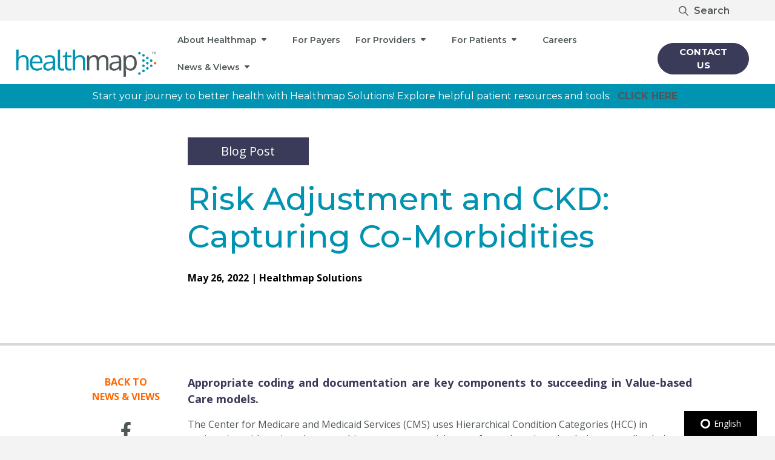

--- FILE ---
content_type: text/html; charset=UTF-8
request_url: https://news.healthmapsolutions.com/blog/risk-adjustment-and-ckd-capturing-co-morbidities
body_size: 16119
content:
<!doctype html><html lang="en"><head>
    <meta charset="utf-8">
    <title>Risk Adjustment and CKD: Capturing Co-Morbidities</title>
    <link rel="shortcut icon" href="https://news.healthmapsolutions.com/hubfs/HealthmapSolutions_March2020%20Theme/Images/Healthmap-Favicon-01-60x60.png">
    <meta name="description" content="In Value-Based Care, accurate Hierarchical Condition Category (HCC) coding and documentation is essential for capturing or maintaining accurate patient diagnosis and risk adjustment.  For kidney disease patients, this is especially important due to the many co-morbidities that may be present. Healthmap can help. ">
    <meta name="viewport" content="width=device-width, initial-scale=1">

    <script src="/hs/hsstatic/jquery-libs/static-1.1/jquery/jquery-1.7.1.js"></script>
<script>hsjQuery = window['jQuery'];</script>
    <meta property="og:description" content="In Value-Based Care, accurate Hierarchical Condition Category (HCC) coding and documentation is essential for capturing or maintaining accurate patient diagnosis and risk adjustment.  For kidney disease patients, this is especially important due to the many co-morbidities that may be present. Healthmap can help. ">
    <meta property="og:title" content="Risk Adjustment and CKD: Capturing Co-Morbidities">
    <meta name="twitter:description" content="In Value-Based Care, accurate Hierarchical Condition Category (HCC) coding and documentation is essential for capturing or maintaining accurate patient diagnosis and risk adjustment.  For kidney disease patients, this is especially important due to the many co-morbidities that may be present. Healthmap can help. ">
    <meta name="twitter:title" content="Risk Adjustment and CKD: Capturing Co-Morbidities">

    

    
    <style>
a.cta_button{-moz-box-sizing:content-box !important;-webkit-box-sizing:content-box !important;box-sizing:content-box !important;vertical-align:middle}.hs-breadcrumb-menu{list-style-type:none;margin:0px 0px 0px 0px;padding:0px 0px 0px 0px}.hs-breadcrumb-menu-item{float:left;padding:10px 0px 10px 10px}.hs-breadcrumb-menu-divider:before{content:'›';padding-left:10px}.hs-featured-image-link{border:0}.hs-featured-image{float:right;margin:0 0 20px 20px;max-width:50%}@media (max-width: 568px){.hs-featured-image{float:none;margin:0;width:100%;max-width:100%}}.hs-screen-reader-text{clip:rect(1px, 1px, 1px, 1px);height:1px;overflow:hidden;position:absolute !important;width:1px}
</style>

<link rel="stylesheet" href="https://news.healthmapsolutions.com/hubfs/hub_generated/template_assets/1/164714381864/1741941751810/template_accessibility-toolbar.min.css">
<link rel="stylesheet" href="https://news.healthmapsolutions.com/hubfs/hub_generated/template_assets/1/48372004948/1741941749322/template_bootstrap.min.css">
<link rel="stylesheet" href="https://news.healthmapsolutions.com/hubfs/hub_generated/template_assets/1/48371303461/1741941752305/template_theme-overrides.min.css">
<link class="hs-async-css" rel="preload" href="https://news.healthmapsolutions.com/hubfs/hub_generated/template_assets/1/48371997559/1741941750721/template_custom-additions.min.css" as="style" onload="this.onload=null;this.rel='stylesheet'">
<noscript><link rel="stylesheet" href="https://news.healthmapsolutions.com/hubfs/hub_generated/template_assets/1/48371997559/1741941750721/template_custom-additions.min.css"></noscript>
<link rel="stylesheet" href="https://news.healthmapsolutions.com/hubfs/hub_generated/module_assets/1/51700629058/1754549244354/module_Footer-v2.min.css">
<style>
  @font-face {
    font-family: "Montserrat";
    font-weight: 700;
    font-style: normal;
    font-display: swap;
    src: url("/_hcms/googlefonts/Montserrat/700.woff2") format("woff2"), url("/_hcms/googlefonts/Montserrat/700.woff") format("woff");
  }
  @font-face {
    font-family: "Montserrat";
    font-weight: 500;
    font-style: normal;
    font-display: swap;
    src: url("/_hcms/googlefonts/Montserrat/500.woff2") format("woff2"), url("/_hcms/googlefonts/Montserrat/500.woff") format("woff");
  }
  @font-face {
    font-family: "Montserrat";
    font-weight: 600;
    font-style: normal;
    font-display: swap;
    src: url("/_hcms/googlefonts/Montserrat/600.woff2") format("woff2"), url("/_hcms/googlefonts/Montserrat/600.woff") format("woff");
  }
  @font-face {
    font-family: "Montserrat";
    font-weight: 400;
    font-style: normal;
    font-display: swap;
    src: url("/_hcms/googlefonts/Montserrat/regular.woff2") format("woff2"), url("/_hcms/googlefonts/Montserrat/regular.woff") format("woff");
  }
  @font-face {
    font-family: "Montserrat";
    font-weight: 700;
    font-style: normal;
    font-display: swap;
    src: url("/_hcms/googlefonts/Montserrat/700.woff2") format("woff2"), url("/_hcms/googlefonts/Montserrat/700.woff") format("woff");
  }
  @font-face {
    font-family: "Open Sans";
    font-weight: 400;
    font-style: normal;
    font-display: swap;
    src: url("/_hcms/googlefonts/Open_Sans/regular.woff2") format("woff2"), url("/_hcms/googlefonts/Open_Sans/regular.woff") format("woff");
  }
  @font-face {
    font-family: "Open Sans";
    font-weight: 700;
    font-style: normal;
    font-display: swap;
    src: url("/_hcms/googlefonts/Open_Sans/700.woff2") format("woff2"), url("/_hcms/googlefonts/Open_Sans/700.woff") format("woff");
  }
  @font-face {
    font-family: "Open Sans";
    font-weight: 700;
    font-style: normal;
    font-display: swap;
    src: url("/_hcms/googlefonts/Open_Sans/700.woff2") format("woff2"), url("/_hcms/googlefonts/Open_Sans/700.woff") format("woff");
  }
</style>

    

    
<!--  Added by GoogleAnalytics4 integration -->
<script>
var _hsp = window._hsp = window._hsp || [];
window.dataLayer = window.dataLayer || [];
function gtag(){dataLayer.push(arguments);}

var useGoogleConsentModeV2 = true;
var waitForUpdateMillis = 1000;


if (!window._hsGoogleConsentRunOnce) {
  window._hsGoogleConsentRunOnce = true;

  gtag('consent', 'default', {
    'ad_storage': 'denied',
    'analytics_storage': 'denied',
    'ad_user_data': 'denied',
    'ad_personalization': 'denied',
    'wait_for_update': waitForUpdateMillis
  });

  if (useGoogleConsentModeV2) {
    _hsp.push(['useGoogleConsentModeV2'])
  } else {
    _hsp.push(['addPrivacyConsentListener', function(consent){
      var hasAnalyticsConsent = consent && (consent.allowed || (consent.categories && consent.categories.analytics));
      var hasAdsConsent = consent && (consent.allowed || (consent.categories && consent.categories.advertisement));

      gtag('consent', 'update', {
        'ad_storage': hasAdsConsent ? 'granted' : 'denied',
        'analytics_storage': hasAnalyticsConsent ? 'granted' : 'denied',
        'ad_user_data': hasAdsConsent ? 'granted' : 'denied',
        'ad_personalization': hasAdsConsent ? 'granted' : 'denied'
      });
    }]);
  }
}

gtag('js', new Date());
gtag('set', 'developer_id.dZTQ1Zm', true);
gtag('config', 'G-50SLTNQM5Q');
</script>
<script async src="https://www.googletagmanager.com/gtag/js?id=G-50SLTNQM5Q"></script>

<!-- /Added by GoogleAnalytics4 integration -->



<link rel="amphtml" href="https://news.healthmapsolutions.com/blog/risk-adjustment-and-ckd-capturing-co-morbidities?hs_amp=true">

<meta property="og:image" content="https://news.healthmapsolutions.com/hubfs/healthmap_2021/landing_page/Healthmap_Logo_RGB.png">
<meta property="og:image:width" content="1040">
<meta property="og:image:height" content="205">

<meta name="twitter:image" content="https://news.healthmapsolutions.com/hubfs/healthmap_2021/landing_page/Healthmap_Logo_RGB.png">


<meta property="og:url" content="https://news.healthmapsolutions.com/blog/risk-adjustment-and-ckd-capturing-co-morbidities">
<meta name="twitter:card" content="summary_large_image">

<link rel="canonical" href="https://news.healthmapsolutions.com/blog/risk-adjustment-and-ckd-capturing-co-morbidities">

<meta property="og:type" content="article">
<link rel="alternate" type="application/rss+xml" href="https://news.healthmapsolutions.com/blog/rss.xml">
<meta name="twitter:domain" content="news.healthmapsolutions.com">
<script src="//platform.linkedin.com/in.js" type="text/javascript">
    lang: en_US
</script>

<meta http-equiv="content-language" content="en">






		
    <!-- Accessibility Toolbar -->
    
    
    
    <!--   jQuery  -->
    
        

    
    <!--   Bootstrap CSS an JS files   -->
    
    
    

    
    <!--  Custom Hubspot    -->
    
    
    
		
    
    
    
<!--     <script src="https://global.localizecdn.com/localize.js"></script><script>!function(a){if(!a.Localize){a.Localize={};for(var e=["translate","untranslate","phrase","initialize","translatePage","setLanguage","getLanguage","getSourceLanguage","detectLanguage","getAvailableLanguages","untranslatePage","bootstrap","prefetch","on","off","hideWidget","showWidget"],t=0;t<e.length;t++)a.Localize[e[t]]=function(){}}}(window);</script> <script> Localize.initialize({ key: 'bfaded1753706', rememberLanguage: true, }); </script>
    <script src="https://d2twz9av6or5hk.cloudfront.net/1.6/adally.js"></script> -->
  
    
     <link rel="preconnect" href="https://fonts.googleapis.com">
    <link rel="preconnect" href="https://fonts.gstatic.com" crossorigin>
    <link href="https://fonts.googleapis.com/css2?family=Open+Sans:ital,wght@0,300;0,400;0,600;0,700;0,800;1,300;1,400;1,600;1,700;1,800&amp;display=swap" rel="stylesheet">
    
    <link rel="preconnect" href="https://fonts.googleapis.com">
    <link rel="preconnect" href="https://fonts.gstatic.com" crossorigin>
    <link href="https://fonts.googleapis.com/css2?family=Montserrat:ital,wght@0,100;0,200;0,300;0,400;0,500;0,600;0,700;0,800;0,900;1,100;1,200;1,300;1,400;1,500;1,600;1,700;1,800;1,900&amp;display=swap" rel="stylesheet">      
  <meta name="generator" content="HubSpot"></head>
  <body>
    <div class="body-wrapper   hs-content-id-74014620278 hs-blog-post hs-blog-id-49873910033">
      
        <div data-global-resource-path="Healthmap-new/templates/partials/header.html"><style>
    body {
        transition: all .2s ease-in-out;
    }
    @media only screen and (min-width:1200px){
        main{
            padding-top: 0;
        }
    }
    @media only screen and (max-width:1199px){
        main{
            padding-top: 115px;
        }
    }
    @media only screen and (max-width:828px){
        main{
            padding-top: 135px;
        }
    }
</style>
<script>
    $( window ).on("load", function() {
        $(".search-box-inner").click(function(){
            $(this).parent().toggleClass("active-box");
        });
        $(".remove-alert-bar").click(function(){
            setTimeout(function(){
                var header_height = $('#navigation-wrapper').outerHeight();
                $('body').css( "padding-top", header_height );
            }, 100);
        });

    });
    /* nav top postion */
</script>


<style>
    #nav-top-bar a{
        margin-top:5px!important;
    }
</style>

<script>



    $( window ).on("load", function() {

        // change icon on navbar toggler  
        $( ".navbar-toggler" ).click(function() {
            $(this).find("div").toggleClass("hm-mobile-menu-closed").toggleClass("hm-mobile-menu-opened");
        });

        // adjust size of gap due to constant navigation sticky
        $(window).on('resize', function(){
            $("#sticky-fix").height( $("#navigation-wrapper").height() );
        });
        $("#sticky-fix").height( $("#navigation-wrapper").height() );

        //   collapse header toggle
        $( "#mobile-menu .menu-item.menu-depth-1 a" ).click(function() {


            if($(this).hasClass("open-color")){
                $(this).attr('style', 'color: #fff !important');
            }else{
                $(this).attr('style', 'color: #fff !important');
            }
            $(this).toggleClass("open-color");
            console.log($(this).css("color"));

        });
    });
</script>


<!-- Navigation Wrapper -->
<div id="navigation-wrapper" class="fixed-top">




    <!-- TOP BAR -->
    <div class="topbar-block d-none d-xl-block w-100" style="background-color:#f3f3f3;">
        <div class="container p-1 ">
            <div id="nav-top-bar" class="d-flex flex-row-reverse">

                <!--  Accessability Button    -->
           
                    
           
                <!-- END Accessability Button    -->


                <!--  Localizejs Language Switcher    -->

                <!-- END  Localizejs Language Switcher    -->

                

                



                <!-- Search    -->
                <div class="list form-outer">
                    <span class="search-box">
                        <div class="search-box-inner">
                            <img src="https://news.healthmapsolutions.com/hubfs/healthmap_2021/search_icon.svg" alt="Search website">Search
                        </div>
                        <form action="/hs-search-results" class="p-0 m-0 header-top-search-form">
                            <div class="input-group p-0 m-0">
                                <label for="Search HealthmapSolutions" style="display:none;">Search</label>
                                <input type="search" class="navigation-search" name="term" autocomplete="off" placeholder="Search HealthmapSolutions.com">
                                <button class="" type="submit"><img src="https://news.healthmapsolutions.com/hubfs/healthmap_2021/search_icon.svg" alt="Search website"></button>  
                            </div>
                        </form>  


                    </span>

                </div>

                <!-- END Search    -->

            </div>
        </div>
    </div>
    <!-- END TOP BAR -->






    <!-- MIDDLE BAR   -->
    <nav class="navbar navbar-dark p-0" style="background:white;">
        <div class="container p-0 ">



            <!-- Logo    -->
            <div id="logo-static" class="navbar-brand m-0 ml-1  p-0">
                <div id="hs_cos_wrapper_module_16570449196407" class="hs_cos_wrapper hs_cos_wrapper_widget hs_cos_wrapper_type_module" style="" data-hs-cos-general-type="widget" data-hs-cos-type="module"><style>
	#logo-static img{
    width: 243px;
    height: auto;
		object-fit: cover;
	}
@media(max-width:599px){
  #logo-static img {
    width: 180px;
    height: auto;
		object-fit: cover;
  }
}
</style>

	
  
  <a href="https://healthmapsolutions.com/">
		
	  
	  
		
	  
	  
	  <img src="https://news.healthmapsolutions.com/hubfs/healthmap_2021/Healthmap_Logo_RGB.svg" alt="Healthmap" loading="eager" width="243" height="56">
    
	</a></div>
            </div>
            <!-- END Logo    -->


            <!--   DESKTOP Navigation   -->
            <div id="horizontal_menu_wrapper" class=" menu_link_colors d-none d-xl-flex">
                <div id="hs_cos_wrapper_module_161891977041957" class="hs_cos_wrapper hs_cos_wrapper_widget hs_cos_wrapper_type_module" style="" data-hs-cos-general-type="widget" data-hs-cos-type="module"><style>
	#menu ul {
  margin: 0;
  padding: 0;
}

#menu .main-menu {
  display: none;
}

#tm:checked + .main-menu {
  display: block;
}

#menu input[type="checkbox"], 
#menu ul span.drop-icon {
  display: none;
}



#menu .sub-menu {
  background-color: #029439;
  margin: 0 1em;
}
#menu .sub-menu a{
 color:white!important;
}

#menu .sub-menu:before{
  bottom: 100%;
  border: solid transparent;
  content: " ";
  height: 0;
  width: 0;
  position: absolute;
  pointer-events: none;
}

#menu .sub-menu:before {
  border-bottom-color: #029439;
  border-width: 19px;
  left: 50%;
  margin-left: -19px;
}

#menu li, 
#toggle-menu, 
#menu a {
  position: relative;
  display: block;
  color: black!important;
/*   text-shadow: 1px 1px 0 rgba(0, 0, 0, .125); */
}

#menu {
  background-color: #09c;
}

#toggle-menu {
  background: #333;
}

#toggle-menu, 
#menu a {
  padding: 0.5em 0.5em;
}

#menu a {
  transition: all .125s ease-in-out;
  -webkit-transition: all .125s ease-in-out;
}

#menu .menu-item a:hover {
/*   background-color: white; */
  color: #029439;
}

#menu .menu-item .sub-menu a:hover {
/*   background-color: white; */
/*   color: black!important; */
}

#menu .sub-menu {
  display: none;
}

#menu input[type="checkbox"]:checked + .sub-menu {
  display: block;
}

#menu .sub-menu a:hover {
  color: #444;
}


@media only screen and (min-width: 992px) {
  #menu .main-menu {
    display: block;
  }


  #menu li {
    float: left;
    border-width: 0 1px 0 0;
    background123:red;
  }
  #menu li.menu-depth-1{
    width123:120px;
    text-align:center;
  }
  #menu .sub-menu{
    text-align:left;
  }
  #menu li.menu-depth-1{
    padding-top:17px;
    padding-bottom:17px;
  }
  #menu li.active-branch > a,
  #menu li.active > a {
    color:#02b4e6;
  }
  #menu .sub-menu li {
    float: none;
  }

  #menu .sub-menu {
    border-width: 0;
    margin: 0;
    position: absolute;
    top: 100%;
    left123: -90px;
    left123: -84px;
    width: 18em;
    z-index: 3000;
  }

  #menu .sub-menu, 
  #menu input[type="checkbox"]:checked + .sub-menu {
    display: none;
  }

  #menu .sub-menu li {
    border-width: 0 0 1px;
  }

  #menu .sub-menu .sub-menu {
    top: 0;
    left: 100%;
  }

  #menu li:hover > input[type="checkbox"] + .sub-menu {
    display: block;
  }
}
  #menu ul li a{
  font-family: Montserrat; font-family: Montserrat, sans-serif; font-style: normal; font-weight: normal; text-decoration: none!important; 
    color: #505759!important; 
    font-size: 14px!important;
  }
</style>

<nav id="menu">


  <ul class="main-menu cf">

       
    <li class="menu-item menu-depth-1 custom-has-children  ">
  <a href="#">About Healthmap</a>
  <!--   <span class="drop-icon">▸</span> -->
<!--   <label title="Toggle Drop-down" class="drop-icon" for="sm1_1">▾</label> -->
  <input type="checkbox" id="sm1_1">
  
  <ul class="sub-menu" style="left: -76.5px;">
<!--     144 - (15 * 8) -->
    <li class="menu-item menu-depth-2   ">
  <a href="https://healthmapsolutions.com/mission-vision-values/">Mission, Vision, Values</a>
  </li><li class="menu-item menu-depth-2   ">
  <a href="https://healthmapsolutions.com/about-us/">About Us</a>
  </li><li class="menu-item menu-depth-2   ">
  <a href="https://healthmapsolutions.com/leadership-team/">Leadership Team</a>
  </li></ul>
  </li>
       
    <li class="menu-item menu-depth-1   ">
  <a href="https://healthmapsolutions.com/for-payers/">For Payers</a>
  </li>
       
    <li class="menu-item menu-depth-1 custom-has-children  ">
  <a href="https://healthmapsolutions.com/for-providers/">For Providers</a>
  <!--   <span class="drop-icon">▸</span> -->
<!--   <label title="Toggle Drop-down" class="drop-icon" for="sm3_1">▾</label> -->
  <input type="checkbox" id="sm3_1">
  
  <ul class="sub-menu" style="left: -85.5px;">
<!--     144 - (13 * 8) -->
    <li class="menu-item menu-depth-2   ">
  <a href="https://healthmapsolutions.com/health-system-sales/">Health System Sales</a>
  </li></ul>
  </li>
       
    <li class="menu-item menu-depth-1 custom-has-children  ">
  <a href="https://hub.healthmapsolutions.com/for-patients">For Patients</a>
  <!--   <span class="drop-icon">▸</span> -->
<!--   <label title="Toggle Drop-down" class="drop-icon" for="sm4_1">▾</label> -->
  <input type="checkbox" id="sm4_1">
  
  <ul class="sub-menu" style="left: -90.0px;">
<!--     144 - (12 * 8) -->
    <li class="menu-item menu-depth-2   ">
  <a href="https://hub.healthmapsolutions.com/patient-resources">Patient Resources</a>
  </li></ul>
  </li>
       
    <li class="menu-item menu-depth-1   ">
  <a href="https://jobs.jobvite.com/healthmapsolutions">Careers</a>
  </li>
       
    <li class="menu-item menu-depth-1 custom-has-children   active-branch">
  <a href="https://hub.healthmapsolutions.com/news-views">News &amp; Views</a>
  <!--   <span class="drop-icon">▸</span> -->
<!--   <label title="Toggle Drop-down" class="drop-icon" for="sm6_1">▾</label> -->
  <input type="checkbox" id="sm6_1">
  
  <ul class="sub-menu" style="left: -90.0px;">
<!--     144 - (12 * 8) -->
    <li class="menu-item menu-depth-2    active-branch active">
  <a href="https://news.healthmapsolutions.com/blog">Blog</a>
  </li><li class="menu-item menu-depth-2   ">
  <a href="https://news.healthmapsolutions.com/press-releases">Press Releases</a>
  </li><li class="menu-item menu-depth-2   ">
  <a href="https://news.healthmapsolutions.com/podcast">Podcasts</a>
  </li></ul>
  </li>
    


  </ul>
</nav></div>
                <!-- DESKTOP Contact Us Button    -->
                <div id="" class="right-btn d-none d-lg-block d-xl-block">
                    <div id="hs_cos_wrapper_module_162306843794070" class="hs_cos_wrapper hs_cos_wrapper_widget hs_cos_wrapper_type_module" style="" data-hs-cos-general-type="widget" data-hs-cos-type="module">


	
	
	<a href="https://hub.healthmapsolutions.com/contact" class="btn btn-primary btn-other-custom 
                              
                              
                              
                              " style="
           padding-top: 0px;
           padding-bottom: 0px;
           border-radius:100px!important;
           color:rgba(255, 255, 255,1.0)!important;
			background-color:rgba(58, 58, 89,1.0)!important;
			border-color:rgba(58, 58, 89,1.0);
		">
		CONTACT US
	</a>

</div>
                </div>
                <!-- END DESKTOP Contact Us Button    -->
            </div>
            <!--  END DESKTOP Navigation   -->

            <style>
                .hm-mobile-menu-closed:after{
                    display: inline-block;
                    content: url("data:image/svg+xml,%3Csvg xmlns='http://www.w3.org/2000/svg' viewBox='0 0 448 512' fill='%23505759'%3E%3Cpath d='M0 96C0 78.33 14.33 64 32 64H416C433.7 64 448 78.33 448 96C448 113.7 433.7 128 416 128H32C14.33 128 0 113.7 0 96zM0 256C0 238.3 14.33 224 32 224H416C433.7 224 448 238.3 448 256C448 273.7 433.7 288 416 288H32C14.33 288 0 273.7 0 256zM416 448H32C14.33 448 0 433.7 0 416C0 398.3 14.33 384 32 384H416C433.7 384 448 398.3 448 416C448 433.7 433.7 448 416 448z'/%3E%3C/svg%3E");
                    width: 19px;
                }
                .hm-mobile-menu-opened:after{
                    display: inline-block;
                    content: url("data:image/svg+xml,%3Csvg xmlns='http://www.w3.org/2000/svg' viewBox='0 0 320 512' fill='%23505759'%3E%3Cpath d='M310.6 361.4c12.5 12.5 12.5 32.75 0 45.25C304.4 412.9 296.2 416 288 416s-16.38-3.125-22.62-9.375L160 301.3L54.63 406.6C48.38 412.9 40.19 416 32 416S15.63 412.9 9.375 406.6c-12.5-12.5-12.5-32.75 0-45.25l105.4-105.4L9.375 150.6c-12.5-12.5-12.5-32.75 0-45.25s32.75-12.5 45.25 0L160 210.8l105.4-105.4c12.5-12.5 32.75-12.5 45.25 0s12.5 32.75 0 45.25l-105.4 105.4L310.6 361.4z'/%3E%3C/svg%3E");
                    width: 19px;
                }
            </style>
            <!-- Navbar Toggler    -->
            <button class="navbar-toggler float-right d-block d-md-block d-lg-block d-xl-none" type="button" data-toggle="collapse" data-target="#main_navigation" aria-controls="main_navigation" aria-expanded="false" aria-label="Toggle navigation" style="border:1px solid #505759 !important; border-radius:0; color:#505759!important;">
                <!--
        <i class="fas fa-bars"></i>
-->
                <div class="hm-mobile-menu-closed"></div>

            </button>
            <!-- END Navbar Toggler    -->

            <!-- MOBILE NAVIGATION CONTENTS    -->
            <div class="collapse navbar-collapse navbar-expand-sm navbar-expand-md navbar-expand-lg" id="main_navigation">
                <div class="mx-auto">




                    <!--  MOBILE Search          -->
                    <div id="hs_cos_wrapper_module_162340098316715" class="hs_cos_wrapper hs_cos_wrapper_widget hs_cos_wrapper_type_module" style="" data-hs-cos-general-type="widget" data-hs-cos-type="module"><div class="serch-mobile-nav d-block d-md-block d-lg-block d-xl-none">
   <form class="p-0 m-0" action="/hs-search-results" style=" 
                                                                               background-color:rgba(243, 240, 240,1.0)!important;">
     <div class="input-group p-0 m-0">

       <input type="search" class="form-control navigation-search" name="term" autocomplete="off" placeholder="Search HealthmapSolutions.com" style="
                                                                                                                                                     color:black!important; 
                                                                                                                                                     background-color:rgba(0,0,0,0)!important; 
                                                                                                                                                     border-color:rgba(0,0,0,0)!important;
                                                                                                                                                     width:100%;
                                                                                                                                                     ">
       <span class="input-group-btn input-group-append p-0 m-0">
         <button class="m-1" type="submit" style="color:rgba(58, 71, 70,1.0)!important; 
                        background-color:#c8cdce; 
                        border:0px!important;
                        background-image:url(https://news.healthmapsolutions.com/hubfs/healthmap_2021/svg/Search_icon.svg);
                        background-repeat:no-repeat;
                        background-position:center;
                        " aria-label="Search">
<!--            <i class="fa fa-search fa-fw"></i> -->
         </button>
       </span>
     </div>
   </form>
</div></div>
                    <!--  END MOBILE Search          -->


                    <!--  MOBILE Menu          -->
                    <div id="mobile-menu" class="d-block d-md-block d-lg-block d-xl-none">
                        <div id="hs_cos_wrapper_module_162315299561226" class="hs_cos_wrapper hs_cos_wrapper_widget hs_cos_wrapper_type_module" style="" data-hs-cos-general-type="widget" data-hs-cos-type="module"><style>
  #mobile-navigation-module_162315299561226 .menu-item{
   background-color:rgba(52, 152, 182,1.0);
   border-bottom:1px solid white;
  }
  #mobile-navigation-module_162315299561226 .menu-item a{
  color:rgba(252, 252, 252,1.0)!important;  
  }
  #mobile-navigation-module_162315299561226 .menu-item a:hover{
  color:rgba(68, 68, 68,1.0)!important;  
  }
  
  #mobile-navigation-module_162315299561226 .menu-item .menu-item{
   border-bottom:0px;
  }
  
  #mobile-navigation-module_162315299561226 .menu-item.custom-has-children a{
  font-weight:bold;
  }
	/*
  #mobile-navigation-module_162315299561226 .menu-item.custom-has-children a:after{
    font-family: "Font Awesome 5 Free";
     content: "\f0d7";
    display: inline-block;
   padding-right: 3px;
   padding-left: 3px;
   vertical-align: middle;
   font-weight: 900;
    position:absolute;
        right: 5px;
  }
  */
#mobile-navigation-module_162315299561226 .menu-item.custom-has-children a:after{
     display: inline-block;
  content: ' ';
 background-image: url("data:image/svg+xml,%3Csvg xmlns='http://www.w3.org/2000/svg' viewBox='0 0 320 512' fill='%23ffffff'%3E%3Cpath d='M310.6 246.6l-127.1 128C176.4 380.9 168.2 384 160 384s-16.38-3.125-22.63-9.375l-127.1-128C.2244 237.5-2.516 223.7 2.438 211.8S19.07 192 32 192h255.1c12.94 0 24.62 7.781 29.58 19.75S319.8 237.5 310.6 246.6z'/%3E%3C/svg%3E");
  background-size: 10px;
	background-repeat: no-repeat;
  }

  #mobile-navigation-module_162315299561226 .menu-item.custom-has-children a:not(.collapsed):after
  {
     display: inline-block;
  content: ' ';
 background-image: url("data:image/svg+xml,%3Csvg xmlns='http://www.w3.org/2000/svg' viewBox='0 0 256 512' fill='%23ffffff'%3E%3Cpath d='M118.6 105.4l128 127.1C252.9 239.6 256 247.8 256 255.1s-3.125 16.38-9.375 22.63l-128 127.1c-9.156 9.156-22.91 11.9-34.88 6.943S64 396.9 64 383.1V128c0-12.94 7.781-24.62 19.75-29.58S109.5 96.23 118.6 105.4z'/%3E%3C/svg%3E");
  background-size: 10px;
	background-repeat: no-repeat;
  }
  
  #mobile-navigation-module_162315299561226 .menu-item .collapse a:after
  ,  .menu-item .collapsing a:after{
  content:""!important;
    display:none!important;
  }
  
  #mobile-navigation-module_162315299561226 .menu-item .collapse a
  ,  .menu-item .collapsing a
  {
  padding-left:10px;
  }
  
  .open-color{
  color:rgba(68, 68, 68,1.0)!important;
  }
  
  .depth-1-style{
  font-weight: 500;    font-family: Montserrat;    font-style: normal;    font-size: 20px;
  }
</style>

<div id="mobile-menu-module_162315299561226">
<div id="container">


  <div id="mobile-navigation-module_162315299561226" class="row m-0 p-0 mobile-navigation">

       
    <div class="menu-item w-100 p-2 menu-depth-1  custom-has-children " style="">
  
  
  <a data-toggle="collapse" href="#collapse_1" role="button" aria-expanded="false" aria-controls="collapse_1" class="collapsed depth-1-style">About Healthmap </a>
  
 
  
  <div class="collapse multi-collapse" id="collapse_1">
    <div class="menu-item w-100 p-2 menu-depth-2   " style="">
  
  
  <a href="https://healthmapsolutions.com/mission-vision-values/" class="">Mission, Vision, Values</a>
  
 
  </div><div class="menu-item w-100 p-2 menu-depth-2   " style="">
  
  
  <a href="https://healthmapsolutions.com/about-us/" class="">About Us</a>
  
 
  </div><div class="menu-item w-100 p-2 menu-depth-2   " style="">
  
  
  <a href="https://healthmapsolutions.com/leadership-team/" class="">Leadership Team</a>
  
 
  </div></div>
  </div>
       
    <div class="menu-item w-100 p-2 menu-depth-1   " style="">
  
  
  <a href="https://healthmapsolutions.com/for-payers/" class="depth-1-style">For Payers</a>
  
 
  </div>
       
    <div class="menu-item w-100 p-2 menu-depth-1  custom-has-children " style="">
  
  
  <a data-toggle="collapse" href="#collapse_3" role="button" aria-expanded="false" aria-controls="collapse_3" class="collapsed depth-1-style">For Providers </a>
  
 
  
  <div class="collapse multi-collapse" id="collapse_3">
    <div class="menu-item w-100 p-2 menu-depth-2   " style="">
  
  
  <a href="https://healthmapsolutions.com/health-system-sales/" class="">Health System Sales</a>
  
 
  </div></div>
  </div>
       
    <div class="menu-item w-100 p-2 menu-depth-1  custom-has-children " style="">
  
  
  <a data-toggle="collapse" href="#collapse_4" role="button" aria-expanded="false" aria-controls="collapse_4" class="collapsed depth-1-style">For Patients </a>
  
 
  
  <div class="collapse multi-collapse" id="collapse_4">
    <div class="menu-item w-100 p-2 menu-depth-2   " style="">
  
  
  <a href="https://hub.healthmapsolutions.com/patient-resources" class="">Patient Resources</a>
  
 
  </div></div>
  </div>
       
    <div class="menu-item w-100 p-2 menu-depth-1   " style="">
  
  
  <a href="https://jobs.jobvite.com/healthmapsolutions" class="depth-1-style">Careers</a>
  
 
  </div>
       
    <div class="menu-item w-100 p-2 menu-depth-1  custom-has-children  active-branch" style="">
  
  
  <a data-toggle="collapse" href="#collapse_6" role="button" aria-expanded="false" aria-controls="collapse_6" class="collapsed depth-1-style">News &amp; Views </a>
  
 
  
  <div class="collapse multi-collapse" id="collapse_6">
    <div class="menu-item w-100 p-2 menu-depth-2    active-branch active" style="">
  
  
  <a href="https://news.healthmapsolutions.com/blog" class="">Blog</a>
  
 
  </div><div class="menu-item w-100 p-2 menu-depth-2   " style="">
  
  
  <a href="https://news.healthmapsolutions.com/press-releases" class="">Press Releases</a>
  
 
  </div><div class="menu-item w-100 p-2 menu-depth-2   " style="">
  
  
  <a href="https://news.healthmapsolutions.com/podcast" class="">Podcasts</a>
  
 
  </div></div>
  </div>
    


  </div>
</div>
</div></div>
                        
                    </div>
                    <!--  END MOBILE Menu          -->



                    <!--  MOBILE Contact US          -->
                    <div id="contact-us-btn" class=" d-block d-lg-block d-xl-none w-100 text-center pt-2 pb-3">
                        <div id="hs_cos_wrapper_module_162306843794070" class="hs_cos_wrapper hs_cos_wrapper_widget hs_cos_wrapper_type_module" style="" data-hs-cos-general-type="widget" data-hs-cos-type="module">


	
	
	<a href="https://hub.healthmapsolutions.com/contact" class="btn btn-primary btn-other-custom 
                              
                              
                              
                              " style="
           padding-top: 0px;
           padding-bottom: 0px;
           border-radius:100px!important;
           color:rgba(255, 255, 255,1.0)!important;
			background-color:rgba(58, 58, 89,1.0)!important;
			border-color:rgba(58, 58, 89,1.0);
		">
		CONTACT US
	</a>

</div>
                    </div>
                    <!--    END MOBILE Contact Us        -->




                    <!-- MOBILE Accessability + Language    -->
           

                     

                                
                    



                            




                 
                    <!-- END MOBILE Accessability + Language    -->


                    <!-- MOBILE Social Icons    -->
                    <div id="nav-social-icons" class="d-block d-lg-block d-xl-none text-center p-2 pb-4 pt-3 ">
                        <div id="hs_cos_wrapper_social_icons" class="hs_cos_wrapper hs_cos_wrapper_widget hs_cos_wrapper_type_module" style="" data-hs-cos-general-type="widget" data-hs-cos-type="module"><style>

ul.social-network-social_icons {
	list-style: none;
	display: inline;
	margin-left:0 !important;
	padding: 0;
}
ul.social-network-social_icons li {
	display: inline;
}

.social-circle-social_icons li a {

	display:inline-block;
	position:relative;
	margin:0 auto 0 auto;
	-moz-border-radius:50%;
	-webkit-border-radius:50%;
	border-radius:50%;
	text-align:center;
	width: 50px;
	height: 50px;
  
  
  	border: 1px solid #0093b2;  
  
  background-color:rgba(251, 249, 246,1.0);    
  	
  
  
  
}
  
  .social-circle-social_icons li:hover a {
    
      border: 1px solid #fb6900;  
    
      background-color:rgba(255, 105, 0,1.0);  
  }
  
  .social-circle-social_icons li a svg{
    margin-top:12.5px;
    
  }


</style>


<ul class="social-network-social_icons social-circle-social_icons">

  
  
  
  

<style>

  
  .custom-icon-social_icons-1 svg {
    fill:rgba(0, 147, 178,1.0)!important;
    width:50%;
    height:50%;
  }

 .custom-icon-social_icons-1:hover svg {
    fill:rgba(251, 249, 246,1.0)!important;
  }
  
</style>
  






  
  <li class="custom-icon-social_icons-1">
    
    <a href="https://www.facebook.com/healthmapsolutions"><span id="hs_cos_wrapper_social_icons_" class="hs_cos_wrapper hs_cos_wrapper_widget hs_cos_wrapper_type_icon" style="" data-hs-cos-general-type="widget" data-hs-cos-type="icon"><svg version="1.0" xmlns="http://www.w3.org/2000/svg" viewbox="0 0 320 512" aria-hidden="true"><g id="Facebook F1_layer"><path d="M279.14 288l14.22-92.66h-88.91v-60.13c0-25.35 12.42-50.06 52.24-50.06h40.42V6.26S260.43 0 225.36 0c-73.22 0-121.08 44.38-121.08 124.72v70.62H22.89V288h81.39v224h100.17V288z" /></g></svg></span>
      <span class="sr-only" style="position: absolute; width: 1px; height: 1px; padding: 0; margin: -1px; overflow: hidden; clip: rect(0,0,0,0); border: 0;">Facebook F</span> 
      
      </a></li>
  



<style>

  
  .custom-icon-social_icons-2 svg {
    fill:rgba(0, 147, 178,1.0)!important;
    width:50%;
    height:50%;
  }

 .custom-icon-social_icons-2:hover svg {
    fill:rgba(251, 249, 246,1.0)!important;
  }
  
</style>
  






  
  <li class="custom-icon-social_icons-2">
    
    <a href="https://twitter.com/healthmapcare"><span id="hs_cos_wrapper_social_icons_" class="hs_cos_wrapper hs_cos_wrapper_widget hs_cos_wrapper_type_icon" style="" data-hs-cos-general-type="widget" data-hs-cos-type="icon"><svg version="1.0" xmlns="http://www.w3.org/2000/svg" viewbox="0 0 512 512" aria-hidden="true"><g id="Twitter2_layer"><path d="M459.37 151.716c.325 4.548.325 9.097.325 13.645 0 138.72-105.583 298.558-298.558 298.558-59.452 0-114.68-17.219-161.137-47.106 8.447.974 16.568 1.299 25.34 1.299 49.055 0 94.213-16.568 130.274-44.832-46.132-.975-84.792-31.188-98.112-72.772 6.498.974 12.995 1.624 19.818 1.624 9.421 0 18.843-1.3 27.614-3.573-48.081-9.747-84.143-51.98-84.143-102.985v-1.299c13.969 7.797 30.214 12.67 47.431 13.319-28.264-18.843-46.781-51.005-46.781-87.391 0-19.492 5.197-37.36 14.294-52.954 51.655 63.675 129.3 105.258 216.365 109.807-1.624-7.797-2.599-15.918-2.599-24.04 0-57.828 46.782-104.934 104.934-104.934 30.213 0 57.502 12.67 76.67 33.137 23.715-4.548 46.456-13.32 66.599-25.34-7.798 24.366-24.366 44.833-46.132 57.827 21.117-2.273 41.584-8.122 60.426-16.243-14.292 20.791-32.161 39.308-52.628 54.253z" /></g></svg></span>
      <span class="sr-only" style="position: absolute; width: 1px; height: 1px; padding: 0; margin: -1px; overflow: hidden; clip: rect(0,0,0,0); border: 0;">twitter</span> 
      
      </a></li>
  



<style>

  
  .custom-icon-social_icons-3 svg {
    fill:rgba(0, 147, 178,1.0)!important;
    width:50%;
    height:50%;
  }

 .custom-icon-social_icons-3:hover svg {
    fill:rgba(251, 249, 246,1.0)!important;
  }
  
</style>
  






  
  <li class="custom-icon-social_icons-3">
    
    <a href="https://www.linkedin.com/company/healthmap-solutions-llc"><span id="hs_cos_wrapper_social_icons_" class="hs_cos_wrapper hs_cos_wrapper_widget hs_cos_wrapper_type_icon" style="" data-hs-cos-general-type="widget" data-hs-cos-type="icon"><svg version="1.0" xmlns="http://www.w3.org/2000/svg" viewbox="0 0 448 512" aria-hidden="true"><g id="LinkedIn In3_layer"><path d="M100.28 448H7.4V148.9h92.88zM53.79 108.1C24.09 108.1 0 83.5 0 53.8a53.79 53.79 0 0 1 107.58 0c0 29.7-24.1 54.3-53.79 54.3zM447.9 448h-92.68V302.4c0-34.7-.7-79.2-48.29-79.2-48.29 0-55.69 37.7-55.69 76.7V448h-92.78V148.9h89.08v40.8h1.3c12.4-23.5 42.69-48.3 87.88-48.3 94 0 111.28 61.9 111.28 142.3V448z" /></g></svg></span>
      <span class="sr-only" style="position: absolute; width: 1px; height: 1px; padding: 0; margin: -1px; overflow: hidden; clip: rect(0,0,0,0); border: 0;">LinkedIn In</span> 
      
      </a></li>
  


</ul></div>
                    </div>
                    <!-- END MOBILE Social Icons    -->





                </div>
            </div>
            <!-- END MOBILE NAVIGATION CONTENTS    -->











        </div>
    </nav>
    <!-- END MIDDLE BAR  -->



    <!--  Alert Bar   -->
    <div id="hs_cos_wrapper_module_162306675579961" class="hs_cos_wrapper hs_cos_wrapper_widget hs_cos_wrapper_type_module" style="" data-hs-cos-general-type="widget" data-hs-cos-type="module"><style>
  #nav-alert-module_162306675579961
  {
    color:rgba(68, 68, 68,1.0)!important;  
  }
  
  #nav-alert-module_162306675579961:hover{
    color:rgba(255, 105, 0,1.0)!important;  
  }
  
  #nav-alert-text-module_162306675579961
  {
    padding-left:10px;
    padding-right:10px;
    text-overflow: ellipsis;
  white-space: nowrap;
  overflow: hidden;
  display: inline-block;
  max-width: calc(100% - 140px);
    text-align:right;
  }
  
  #nav-alert-module_162306675579961{
  min-width:140px!important;
  }
  #remove-alert-module_162306675579961{
  min-width:20px!important;
  }
  
  @media only screen and (max-width: 991px) {
    #nav-alert-text-module_162306675579961 {
      max-width: calc(100% - 140px - 20px);
    }
  }
  
    #nav-alert-text-module_162306675579961
  ,#remove-alert-module_162306675579961
  {
  color:rgba(252, 252, 252,1.0);
  }

	.close-alert{
		background-image: url("data:image/svg+xml,%3Csvg xmlns='http://www.w3.org/2000/svg' viewBox='0 0 512 512' fill='%23ffffff'%3E%3Cpath d='M0 256C0 114.6 114.6 0 256 0C397.4 0 512 114.6 512 256C512 397.4 397.4 512 256 512C114.6 512 0 397.4 0 256zM175 208.1L222.1 255.1L175 303C165.7 312.4 165.7 327.6 175 336.1C184.4 346.3 199.6 346.3 208.1 336.1L255.1 289.9L303 336.1C312.4 346.3 327.6 346.3 336.1 336.1C346.3 327.6 346.3 312.4 336.1 303L289.9 255.1L336.1 208.1C346.3 199.6 346.3 184.4 336.1 175C327.6 165.7 312.4 165.7 303 175L255.1 222.1L208.1 175C199.6 165.7 184.4 165.7 175 175C165.7 184.4 165.7 199.6 175 208.1V208.1z'/%3E%3C/svg%3E");
		width: 20px;
    height: 20px;
    display: inline-block;
	}
</style>
<div id="alert-bar-module_162306675579961" class="w-100" style="background-color:rgba(0, 147, 178,1.0);">
     <div class="container text-center p-0 bg-warning2">
    <div class="row m-0 p-1 text-center justify-content-center">
     
      <div id="nav-alert-text-module_162306675579961">
      Start your journey to better health with Healthmap Solutions! Explore helpful patient resources and tools:
      </div>

        
        
        
        
        
        <a id="nav-alert-module_162306675579961" href="https://hub.healthmapsolutions.com/patient-resources" class="btn d-inline p-0" style="font-family: Open Sans; font-family: 'Open Sans', sans-serif; font-style: normal; font-weight: 700; text-decoration: none; color: ; font-size: ;" aria-label="CLICK HERE">
            CLICK HERE
        </a>
        
        <button id="remove-alert-module_162306675579961" type="button" class="remove-alert-bar btn p-0 m-0 d-lg-none" style="padding-left:0px!important;padding-right:0px!important;"><span class="close-alert"></span></button>
        <script>
       $(document).on('click', '#remove-alert-module_162306675579961', function () {
            $('#alert-bar-module_162306675579961').remove();
        });
       </script>
      
        
      </div>
       </div>
</div></div>
    <!-- END Alert Bar   -->




</div>
<!-- END Navigation Wrapper -->


<!-- <div id="sticky-fix" style="height:140px;">

</div>--></div>
      

      
<style>
	.hm-blog-headline{
		position: relative;
		display: block;
		width: 100%;
		text-align: left;
	}
	@media (max-width: 425px){
		.hm-blog-headline h1{
			font-size: calc(52px * 0.6);
		}
		
	}
</style>

  <main>
<!-- HEADER -->
      <div class="row m-0 p-0  pt-5 pb-5">

        <div class="col-lg-12 pb-5" style="border-bottom:4px solid #d8d8d8;">
          <div class="container">
            <div class="row m-0 p-0">
              <div class="col-lg-2">
                
              </div>
              <div class="col-lg-10">
                <div class="p-2" style="background-color:#3a3a59; font-size:20px; color:white; width:200px; text-align:center;">
                  Blog Post
                </div>
                
                
                
                        <div class="hm-blog-headline">
                          <h1 style="margin:25px 0px!important;"><span id="hs_cos_wrapper_name" class="hs_cos_wrapper hs_cos_wrapper_meta_field hs_cos_wrapper_type_text" style="" data-hs-cos-general-type="meta_field" data-hs-cos-type="text">Risk Adjustment and CKD: Capturing Co-Morbidities</span></h1>
            <div>
              <div style="color:black!important; font-weight:bold;">
              <time class="d-inline">
                May 26, 2022

              </time> | <a class="d-inline" style="color:black!important; font-weight:bold;" href="https://news.healthmapsolutions.com/blog/author/healthmap-solutions" rel="author">
                Healthmap Solutions
              </a>  
              </div>
              
              
            </div>
              
            </div>
                
                <div id="blog-post-summary" class="mt-5">         
                  
                <span id="hs_cos_wrapper_rich_text" class="hs_cos_wrapper hs_cos_wrapper_widget hs_cos_wrapper_type_rich_text" style="" data-hs-cos-general-type="widget" data-hs-cos-type="rich_text"></span>
                </div>
                
                
              </div>
            </div>

            
          </div>
 
        </div>
        </div>
<!-- END HEADER -->
    
    
    <div class="container">
    <div class="row m-0 p-0  pb-5">
      
<!--   SIDEBAR     -->
        <div class="col-lg-2 text-center">
          <a href="https://news.healthmapsolutions.com/blog" style="font-weight:bold; color:#ff6900!important;">BACK TO <br>NEWS &amp; VIEWS</a>
          
<!--     SOCIAL SHATE BUTTONS       -->
          <div class="mb-4 mt-4">
    
            <style>
            ul.blog-social-share {
              list-style: none;
              display: inline;
              margin-left: 0 !important;
              padding: 0;
            }

            ul.blog-social-share li {
              display: inline;
            }

            ul.blog-social-share li a {
              display: block;
              position: relative;
              margin: 0 auto 0 auto;
              -moz-border-radius: 50%;
              -webkit-border-radius: 50%;
              border-radius: 50%;
              text-align: center;
              width: 50px;
              height: 50px;
              font-size: 30px;
              padding-top: 2px;
            }

            ul.blog-social-share li:hover a {
              border: 1px solid #313333;
            }
              
              @media only screen and (max-width: 991px) {
                ul.blog-social-share li a {
              display: inline-block;
                }
              }
							.hm-blog-facebook{
								background-image: url("data:image/svg+xml,%3Csvg xmlns='http://www.w3.org/2000/svg' viewBox='0 0 320 512' fill='%23505759'%3E%3Cpath d='M279.14 288l14.22-92.66h-88.91v-60.13c0-25.35 12.42-50.06 52.24-50.06h40.42V6.26S260.43 0 225.36 0c-73.22 0-121.08 44.38-121.08 124.72v70.62H22.89V288h81.39v224h100.17V288z'/%3E%3C/svg%3E");
								width: 30px;
								height: 30px;
								display: inline-block;
								background-position: center;
                background-repeat: no-repeat;
							}
							.hm-blog-twitter{
								background-image: url("data:image/svg+xml,%3Csvg xmlns='http://www.w3.org/2000/svg' viewBox='0 0 512 512' fill='%23505759'%3E%3Cpath d='M459.37 151.716c.325 4.548.325 9.097.325 13.645 0 138.72-105.583 298.558-298.558 298.558-59.452 0-114.68-17.219-161.137-47.106 8.447.974 16.568 1.299 25.34 1.299 49.055 0 94.213-16.568 130.274-44.832-46.132-.975-84.792-31.188-98.112-72.772 6.498.974 12.995 1.624 19.818 1.624 9.421 0 18.843-1.3 27.614-3.573-48.081-9.747-84.143-51.98-84.143-102.985v-1.299c13.969 7.797 30.214 12.67 47.431 13.319-28.264-18.843-46.781-51.005-46.781-87.391 0-19.492 5.197-37.36 14.294-52.954 51.655 63.675 129.3 105.258 216.365 109.807-1.624-7.797-2.599-15.918-2.599-24.04 0-57.828 46.782-104.934 104.934-104.934 30.213 0 57.502 12.67 76.67 33.137 23.715-4.548 46.456-13.32 66.599-25.34-7.798 24.366-24.366 44.833-46.132 57.827 21.117-2.273 41.584-8.122 60.426-16.243-14.292 20.791-32.161 39.308-52.628 54.253z'/%3E%3C/svg%3E");
								width: 30px;
								height: 30px;
								display: inline-block;
								background-position: center;
                background-repeat: no-repeat;
							}
							.hm-blog-linked-in{
								background-image: url("data:image/svg+xml,%3Csvg xmlns='http://www.w3.org/2000/svg' viewBox='0 0 448 512' fill='%23505759'%3E%3Cpath d='M100.28 448H7.4V148.9h92.88zM53.79 108.1C24.09 108.1 0 83.5 0 53.8a53.79 53.79 0 0 1 107.58 0c0 29.7-24.1 54.3-53.79 54.3zM447.9 448h-92.68V302.4c0-34.7-.7-79.2-48.29-79.2-48.29 0-55.69 37.7-55.69 76.7V448h-92.78V148.9h89.08v40.8h1.3c12.4-23.5 42.69-48.3 87.88-48.3 94 0 111.28 61.9 111.28 142.3V448z'/%3E%3C/svg%3E");
								width: 30px;
								height: 30px;
								display: inline-block;
								background-position: center;
                background-repeat: no-repeat;
							}
            </style>
            <ul class="blog-social-share">
              <li>
                <a style="color:#505759!important;" href="javascript:;" onclick="window.open('https://www.facebook.com/sharer/sharer.php?u=https://news.healthmapsolutions.com/blog/risk-adjustment-and-ckd-capturing-co-morbidities','Facebook Share','width=600,height=600')" title="Share on Facebook">
									<!--
                  <i class="fab fa-facebook-f"></i>
                  -->
									<span class="hm-blog-facebook"></span>
                </a>
              </li>
              
              <li>
                <a style="color:#505759!important;" href="javascript:;" onclick="window.open('https://twitter.com/intent/tweet?url=https://news.healthmapsolutions.com/blog/risk-adjustment-and-ckd-capturing-co-morbidities&amp;text=Risk Adjustment and CKD: Capturing Co-Morbidities','Twitter Share','width=600,height=600')" title="Share on Twitter">
									<!--
                  <i class="fab fa-twitter"></i>
                  -->
									<span class="hm-blog-twitter"></span>
                </a>
              </li>
              
              <li>
                <a style="color:#505759!important;" href="https://www.linkedin.com/sharing/share-offsite/?url=https://news.healthmapsolutions.com/blog/risk-adjustment-and-ckd-capturing-co-morbidities">
									<!--
                  <i class="fab fa-linkedin-in"></i>
                  -->
									<span class="hm-blog-linked-in"></span>
                </a>
              </li>
              
              
              <li>
                <a style="color:#505759!important;" href="mailto:?body=https://news.healthmapsolutions.com/blog/risk-adjustment-and-ckd-capturing-co-morbidities&amp;subject=Risk%20Adjustment%20and%20CKD:%20Capturing%20Co-Morbidities">
                  <img src="https://news.healthmapsolutions.com/hubfs/healthmap_2021/Mail_Icon.svg" width="35" height="38" alt="Contact Us" style="width:35px;">
                </a>
              </li>
             
              
            </ul>
          </div>
<!--     END SOCIAL SHARE BUTTONS       -->
      </div>
<!--  END SIDEBAR     -->
      
      
<!--   BLOG POST CONTENT     -->
        <div class="col-lg-10">

  

          
            <div class="hm-blog-post">
              <style>
                .hm-blog-post a {
                  color: #505759 !important;
                  font-family: 'Open Sans',sans-serif !important;
                  font-style: normal !important;
                  font-size: 18px !important;
                  font-weight: 600 !important;
                  text-decoration: underline !important;
                }
                .hm-blog-post a:hover {
                  color: #ff6900 !important;
                  text-decoration: none !important;
                }
              </style>
              <span id="hs_cos_wrapper_post_body" class="hs_cos_wrapper hs_cos_wrapper_meta_field hs_cos_wrapper_type_rich_text" style="" data-hs-cos-general-type="meta_field" data-hs-cos-type="rich_text"><p style="font-size: 18px; font-weight: bold; text-align: justify;"><span style="color: #3a3a59;">Appropriate coding and documentation are key components to succeeding in Value-based Care models.</span></p>
<p style="font-size: 20px; font-weight: bold; text-align: justify;"><!--more--></p>
<span style="font-weight: normal; font-size: 16px;">The Center for Medicare and Medicaid Services (CMS) uses Hierarchical Condition Categories (HCC) in conjunction with patient demographics to generate a risk score for each patient that helps to predict their expected health expenditures. The greater the burden of an individual’s illness, the higher their risk score. CMS then adjusts payments to Medicare Advantage plans and a variety of Alternative Payment Models based on their population’s calculated risk. Accurate and appropriate coding and documentation is critical to help secure sufficient resources to care for your patient’s needs. </span><br><br><span style="font-weight: normal; font-size: 16px;">Chronic Kidney Disease (CKD) patients carry a high disease burden. It’s not unusual for CKD patients to have a variety of co-morbidities like obesity, diabetes, hypertension, peripheral artery disease, sleep apnea and other medical problems. The challenge for providers is to code to the highest degree of specificity and capture accurate supporting documentation for each code used. For example, there are multiple codes used to capture CKD stages. Here are three codes used to capture Stage 3 CKD: </span><br><br>
<ul style="text-align: justify;">
<li><span style="font-weight: normal; font-size: 16px;">N18.30 CKD, Stage 3 unspecified</span></li>
<li><span style="font-weight: normal; font-size: 16px;">N18.31 CKD, Stage 3a (GFR = 45-59)</span></li>
<li><span style="font-weight: normal; font-size: 16px;">N18.32 CKD, Stage 3b (GFR= 30-44)</span></li>
</ul>
<span style="font-weight: normal; font-size: 16px;">Unspecified codes should be avoided when possible as there is always a more specific option. In this case, a provider can code to a higher degree of specificity if a patient’s GFR is documented. </span><br><br><span style="font-weight: normal; font-size: 16px;">Many patients with CKD also suffer from diabetes, which can in turn be accompanied by such complications as neuropathy, retinopathy, and circulatory complications. Each of these conditions will have its own unique HCC diagnosis code.</span><br><br><span style="font-weight: normal; font-size: 16px;">Providers have a lot on their plate. They are trained to take care of patients, not to be coding experts, which can make capturing HCCs for risk adjustment a perpetual uphill battle. But it doesn’t have to be.</span><br><br><span style="font-weight: normal; font-size: 16px;">Healthmap’s Kidney Health Management (KHM) program supports our participating providers with identification of HCC coding opportunities. Our Quality Practice Advisors regularly meet with providers and practice personnel to review patient interventions and any coding opportunities that are present for patients in the KHM program. This information prepares providers to address clinically appropriate codes at the point of care.</span><br><br><span style="font-weight: normal; font-size: 16px;">With support from Healthmap Solutions, participating providers have access to the expertise and information needed to generate risk adjustment scores that will ultimately reward them for the care they deliver. </span></span>
              
            </div>
          <style>
                a.hm-blog-tag {
                  color: #505759 !important;
                  font-family: 'Open Sans',sans-serif !important;
                  font-style: normal !important;
                  font-size: 1rm !important;
                  font-weight: bold !important;
                  text-decoration: none !important;
                }
                a.hm-blog-tag:hover {
                  color: #ff6900 !important;
                  text-decoration: none !important;
                }
              </style>
            
            <div>
              <strong>Tags:</strong>
              
              <a class="hm-blog-tag" href="https://news.healthmapsolutions.com/blog/tag/healthmap-blog" rel="tag">Healthmap Blog</a> 
              
            </div>
            

          
          <style>
            #blog-back-button{
            border-radius:100px!important; 
              color:white!important; 
              background-color:#ff6900; 
              border-color:#ff6900;
                    padding-left:25px!important; 
              padding-right:25px!important;
            }
            #blog-back-button:hover
            ,#blog-back-button:focus
            ,#blog-back-button:active{
            border-radius:100px!important; 
              color:white!important; 
              background-color:#0093b2; 
              border-color:#0093b2;
                    padding-left:25px!important; 
              padding-right:25px!important;
            }

          </style>
          
          <a id="blog-back-button" href="https://news.healthmapsolutions.com/blog" class="btn btn-primary btn-lg mt-5 mb-5 " style="">BACK TO NEWS &amp; VIEWS</a>

          



        </div>

<!--   END BLOG POST CONTENT     -->





        
        
        
       



      </div>
      </div>


  </main>






  

      
        <div data-global-resource-path="Healthmap-new/templates/partials/footer.html"><div id="hs_cos_wrapper_module_162744858116413" class="hs_cos_wrapper hs_cos_wrapper_widget hs_cos_wrapper_type_module" style="" data-hs-cos-general-type="widget" data-hs-cos-type="module"><footer id="colophon" class="site-footer">
  <div class="wrap">
    <div class="footer-contact">
      <div id="footer-logo">
        
        
        
        
        
        <a href="https://healthmapsolutions.com">
          
          
          
          
          <img src="https://news.healthmapsolutions.com/hubfs/healthmap_2021/landing_page/Healthmap_Logo_REV.svg" alt="Healthmap_Logo_REV" loading="lazy" width="330" height="330">
          
        </a>
      </div>
      <nav id="site-social-navigation" class="site-social-navigation">
        <div id="site-social-navigation-menu-container" class="site-social-navigation__menu-container">
          <ul id="site-social-navigation-menu" class="site-social-navigation__menu site-social-navigation-menu">
            
            <li class="menu-item menu-item-type-custom menu-item-object-custom menu-item-73">
              <a href="https://www.facebook.com/healthmapsolutions/">
                  <span class="sr-only" style="position: absolute; width: 1px; height: 1px; padding: 0; margin: -1px; overflow: hidden; clip: rect(0,0,0,0); border: 0;"> FaceBook </span>
                <span id="hs_cos_wrapper_module_162744858116413_" class="hs_cos_wrapper hs_cos_wrapper_widget hs_cos_wrapper_type_icon" style="" data-hs-cos-general-type="widget" data-hs-cos-type="icon"><svg version="1.0" xmlns="http://www.w3.org/2000/svg" viewbox="0 0 320 512" aria-hidden="true"><g id="Facebook F1_layer"><path d="M279.14 288l14.22-92.66h-88.91v-60.13c0-25.35 12.42-50.06 52.24-50.06h40.42V6.26S260.43 0 225.36 0c-73.22 0-121.08 44.38-121.08 124.72v70.62H22.89V288h81.39v224h100.17V288z" /></g></svg></span>
              </a>
            </li>
            
            <li class="menu-item menu-item-type-custom menu-item-object-custom menu-item-73">
              <a href="https://twitter.com/healthmapcare">
                  <span class="sr-only" style="position: absolute; width: 1px; height: 1px; padding: 0; margin: -1px; overflow: hidden; clip: rect(0,0,0,0); border: 0;"> Twitter </span>
                <span id="hs_cos_wrapper_module_162744858116413_" class="hs_cos_wrapper hs_cos_wrapper_widget hs_cos_wrapper_type_icon" style="" data-hs-cos-general-type="widget" data-hs-cos-type="icon"><svg version="1.0" xmlns="http://www.w3.org/2000/svg" viewbox="0 0 512 512" aria-hidden="true"><g id="Twitter2_layer"><path d="M459.37 151.716c.325 4.548.325 9.097.325 13.645 0 138.72-105.583 298.558-298.558 298.558-59.452 0-114.68-17.219-161.137-47.106 8.447.974 16.568 1.299 25.34 1.299 49.055 0 94.213-16.568 130.274-44.832-46.132-.975-84.792-31.188-98.112-72.772 6.498.974 12.995 1.624 19.818 1.624 9.421 0 18.843-1.3 27.614-3.573-48.081-9.747-84.143-51.98-84.143-102.985v-1.299c13.969 7.797 30.214 12.67 47.431 13.319-28.264-18.843-46.781-51.005-46.781-87.391 0-19.492 5.197-37.36 14.294-52.954 51.655 63.675 129.3 105.258 216.365 109.807-1.624-7.797-2.599-15.918-2.599-24.04 0-57.828 46.782-104.934 104.934-104.934 30.213 0 57.502 12.67 76.67 33.137 23.715-4.548 46.456-13.32 66.599-25.34-7.798 24.366-24.366 44.833-46.132 57.827 21.117-2.273 41.584-8.122 60.426-16.243-14.292 20.791-32.161 39.308-52.628 54.253z" /></g></svg></span>
              </a>
            </li>
            
            <li class="menu-item menu-item-type-custom menu-item-object-custom menu-item-73">
              <a href="https://www.linkedin.com/company/healthmap-solutions-llc/">
                  <span class="sr-only" style="position: absolute; width: 1px; height: 1px; padding: 0; margin: -1px; overflow: hidden; clip: rect(0,0,0,0); border: 0;"> linkedin </span>
                <span id="hs_cos_wrapper_module_162744858116413_" class="hs_cos_wrapper hs_cos_wrapper_widget hs_cos_wrapper_type_icon" style="" data-hs-cos-general-type="widget" data-hs-cos-type="icon"><svg version="1.0" xmlns="http://www.w3.org/2000/svg" viewbox="0 0 448 512" aria-hidden="true"><g id="LinkedIn In3_layer"><path d="M100.28 448H7.4V148.9h92.88zM53.79 108.1C24.09 108.1 0 83.5 0 53.8a53.79 53.79 0 0 1 107.58 0c0 29.7-24.1 54.3-53.79 54.3zM447.9 448h-92.68V302.4c0-34.7-.7-79.2-48.29-79.2-48.29 0-55.69 37.7-55.69 76.7V448h-92.78V148.9h89.08v40.8h1.3c12.4-23.5 42.69-48.3 87.88-48.3 94 0 111.28 61.9 111.28 142.3V448z" /></g></svg></span>
              </a>
            </li>
            
          </ul>
        </div>  
      </nav>
      <div class="mailing-list">
        <a href="#mailing-list-popup" class="open-mailing-list-popup">
          Join Our Mailing List
        </a>
        <div id="mailing-list-popup" class="mfp-hide mail-popup">
          <div class="content-contain">
            <p class="faux-header">
              JOIN OUR MAILING LIST
            </p>
            <p>
              Stay up to date on the latest news on Healthmap Solutions and our Kidney Health Management Program as we continue our work to improve the lives of people living with kidney disease.
            </p>
            <span id="hs_cos_wrapper_module_162744858116413_" class="hs_cos_wrapper hs_cos_wrapper_widget hs_cos_wrapper_type_form" style="" data-hs-cos-general-type="widget" data-hs-cos-type="form"><h3 id="hs_cos_wrapper_form_871697464_title" class="hs_cos_wrapper form-title" data-hs-cos-general-type="widget_field" data-hs-cos-type="text"></h3>

<div id="hs_form_target_form_871697464"></div>









</span>
          </div>
          <img class="phone-image" src="https://healthmapsolutions.dev4.mile6.net/wp-content/themes/healthmapsolutions/assets/img/phone-image.png" loading="lazy" width="131" height="267" alt="Phone Image">
        </div>
      </div>
			<div class="footer-location-section">
				<div class="footer-location-inner-section">
					<div class="footer-location-info">
						
					<a class="footer-location-link" href="https://www.google.com/maps/place/4631+Woodland+Corporate+Blvd+%23201,+Tampa,+FL+33614/@28.0245507,-82.5229803,17z/data=!3m1!4b1!4m5!3m4!1s0x88c2c19f990ade99:0xf5fb62ad9675e2fa!8m2!3d28.0245507!4d-82.5207916" target="_blank"><span>
						<span id="hs_cos_wrapper_module_162744858116413_" class="hs_cos_wrapper hs_cos_wrapper_widget hs_cos_wrapper_type_icon" style="" data-hs-cos-general-type="widget" data-hs-cos-type="icon"><svg version="1.0" xmlns="http://www.w3.org/2000/svg" viewbox="0 0 384 512" aria-hidden="true"><g id="Alternate Map Marker1_layer"><path d="M172.268 501.67C26.97 291.031 0 269.413 0 192 0 85.961 85.961 0 192 0s192 85.961 192 192c0 77.413-26.97 99.031-172.268 309.67-9.535 13.774-29.93 13.773-39.464 0zM192 272c44.183 0 80-35.817 80-80s-35.817-80-80-80-80 35.817-80 80 35.817 80 80 80z" /></g></svg></span></span>Tampa</a>
						
					<a class="footer-location-link" href="tel:8775467004" target="_blank"><span>
						<span id="hs_cos_wrapper_module_162744858116413_" class="hs_cos_wrapper hs_cos_wrapper_widget hs_cos_wrapper_type_icon" style="" data-hs-cos-general-type="widget" data-hs-cos-type="icon"><svg version="1.0" xmlns="http://www.w3.org/2000/svg" viewbox="0 0 512 512" aria-hidden="true"><g id="Alternate Phone2_layer"><path d="M497.39 361.8l-112-48a24 24 0 0 0-28 6.9l-49.6 60.6A370.66 370.66 0 0 1 130.6 204.11l60.6-49.6a23.94 23.94 0 0 0 6.9-28l-48-112A24.16 24.16 0 0 0 122.6.61l-104 24A24 24 0 0 0 0 48c0 256.5 207.9 464 464 464a24 24 0 0 0 23.4-18.6l24-104a24.29 24.29 0 0 0-14.01-27.6z" /></g></svg></span></span>(877) 546-7004</a>
						
					<a class="footer-location-link" href="https://www.google.com/maps/place/City+View+Plaza/@18.4167769,-66.108323,17z/data=!3m1!4b1!4m6!3m5!1s0x8c0369104c364019:0x4648bdbe46aa1fe3!8m2!3d18.4167769!4d-66.108323!16s%2Fg%2F1tfts3pw?entry=ttu" target="_blank"><span>
						<span id="hs_cos_wrapper_module_162744858116413_" class="hs_cos_wrapper hs_cos_wrapper_widget hs_cos_wrapper_type_icon" style="" data-hs-cos-general-type="widget" data-hs-cos-type="icon"><svg version="1.0" xmlns="http://www.w3.org/2000/svg" viewbox="0 0 384 512" aria-hidden="true"><g id="Alternate Map Marker3_layer"><path d="M172.268 501.67C26.97 291.031 0 269.413 0 192 0 85.961 85.961 0 192 0s192 85.961 192 192c0 77.413-26.97 99.031-172.268 309.67-9.535 13.774-29.93 13.773-39.464 0zM192 272c44.183 0 80-35.817 80-80s-35.817-80-80-80-80 35.817-80 80 35.817 80 80 80z" /></g></svg></span></span>Guaynabo</a>
						
					<a class="footer-location-link" href="tel:7874769251" target="_blank"><span>
						<span id="hs_cos_wrapper_module_162744858116413_" class="hs_cos_wrapper hs_cos_wrapper_widget hs_cos_wrapper_type_icon" style="" data-hs-cos-general-type="widget" data-hs-cos-type="icon"><svg version="1.0" xmlns="http://www.w3.org/2000/svg" viewbox="0 0 512 512" aria-hidden="true"><g id="Alternate Phone4_layer"><path d="M497.39 361.8l-112-48a24 24 0 0 0-28 6.9l-49.6 60.6A370.66 370.66 0 0 1 130.6 204.11l60.6-49.6a23.94 23.94 0 0 0 6.9-28l-48-112A24.16 24.16 0 0 0 122.6.61l-104 24A24 24 0 0 0 0 48c0 256.5 207.9 464 464 464a24 24 0 0 0 23.4-18.6l24-104a24.29 24.29 0 0 0-14.01-27.6z" /></g></svg></span></span>(787) 476-9251</a>
						
					</div>
				</div>
			</div>
			
    </div>
    <div class="footer-navigation">
      <nav id="site-footer-navigation" class="site-footer-navigation">
        <div id="site-footer-navigation-menu-container" class="site-footer-navigation__menu-container">
          <ul id="site-footer-navigation-menu" class="site-footer-navigation__menu site-footer-navigation-menu">
            
            <li id="menu-item-77" class="menu-item menu-item-type-custom menu-item-object-custom menu-item-has-children menu-item-77">
              <a href="#"><span class="screen-reader-text">Column 1</span></a>
              <ul class="sub-menu">
                
                <li id="menu-item-1039" class="menu-item menu-item-type-custom menu-item-object-custom menu-item-has-children menu-item-1039">
                  
                  
                  
                  
                  
                  <a href="https://www.healthmapsolutions.com/about-us/">About Healthmap</a>
                  <ul class="sub-menu">
                    
                    <li id="menu-item-85" class="menu-item menu-item-type-post_type menu-item-object-page menu-item-85">
                      
                      
                      
                      
                      
                      <a href="https://healthmapsolutions.com/mission-vision-values/">Mission, Vision, Values</a>
                    </li>
                    
                    <li id="menu-item-85" class="menu-item menu-item-type-post_type menu-item-object-page menu-item-85">
                      
                      
                      
                      
                      
                      <a href="https://healthmapsolutions.com/about-us/">About Us</a>
                    </li>
                    
                    <li id="menu-item-85" class="menu-item menu-item-type-post_type menu-item-object-page menu-item-85">
                      
                      
                      
                      
                      
                      <a href="https://healthmapsolutions.com/leadership-team/">Leadership Team</a>
                    </li>
                    
                  </ul>
                </li>
                
              </ul>
            </li>
            
            <li id="menu-item-77" class="menu-item menu-item-type-custom menu-item-object-custom menu-item-has-children menu-item-77">
              <a href="#"><span class="screen-reader-text">Column 1</span></a>
              <ul class="sub-menu">
                
                <li id="menu-item-1039" class="menu-item menu-item-type-custom menu-item-object-custom menu-item-has-children menu-item-1039">
                  
                  
                  
                  
                  
                  <a href="https://healthmapsolutions.com/for-payers/">FOR PAYERS</a>
                  <ul class="sub-menu">
                    
                  </ul>
                </li>
                
              </ul>
            </li>
            
            <li id="menu-item-77" class="menu-item menu-item-type-custom menu-item-object-custom menu-item-has-children menu-item-77">
              <a href="#"><span class="screen-reader-text">Column 1</span></a>
              <ul class="sub-menu">
                
                <li id="menu-item-1039" class="menu-item menu-item-type-custom menu-item-object-custom menu-item-has-children menu-item-1039">
                  
                  
                  
                  
                  
                  <a href="https://healthmapsolutions.com/for-providers/">FOR PROVIDERS</a>
                  <ul class="sub-menu">
                    
                    <li id="menu-item-85" class="menu-item menu-item-type-post_type menu-item-object-page menu-item-85">
                      
                      
                      
                      
                      
                      <a href="https://healthmapsolutions.com/health-system-sales/">Health System Sales</a>
                    </li>
                    
                  </ul>
                </li>
                
              </ul>
            </li>
            
            <li id="menu-item-77" class="menu-item menu-item-type-custom menu-item-object-custom menu-item-has-children menu-item-77">
              <a href="#"><span class="screen-reader-text">Column 1</span></a>
              <ul class="sub-menu">
                
                <li id="menu-item-1039" class="menu-item menu-item-type-custom menu-item-object-custom menu-item-has-children menu-item-1039">
                  
                  
                  
                  
                  
                  <a href="https://hub.healthmapsolutions.com/for-patients">FOR PATIENTS</a>
                  <ul class="sub-menu">
                    
                    <li id="menu-item-85" class="menu-item menu-item-type-post_type menu-item-object-page menu-item-85">
                      
                      
                      
                      
                      
                      <a href="https://hub.healthmapsolutions.com/patient-resources">Patient Resources</a>
                    </li>
                    
                    <li id="menu-item-85" class="menu-item menu-item-type-post_type menu-item-object-page menu-item-85">
                      
                      
                      
                      
                      
                      
                      
                      <a href="https://news.healthmapsolutions.com/hubfs/Healthmap%20Solutions%20HIPAA%20Authorization%20Form%20101025%20English.pdf" target="_blank" rel="noopener">HIPAA Authorization (English)</a>
                    </li>
                    
                    <li id="menu-item-85" class="menu-item menu-item-type-post_type menu-item-object-page menu-item-85">
                      
                      
                      
                      
                      
                      
                      
                      <a href="https://news.healthmapsolutions.com/hubfs/Healthmap%20Solutions%20HIPAA%20Authorization%20Form%20101025%20Spanish.pdf" target="_blank" rel="noopener">HIPAA Authorization (Spanish)</a>
                    </li>
                    
                  </ul>
                </li>
                
              </ul>
            </li>
            
            <li id="menu-item-77" class="menu-item menu-item-type-custom menu-item-object-custom menu-item-has-children menu-item-77">
              <a href="#"><span class="screen-reader-text">Column 1</span></a>
              <ul class="sub-menu">
                
                <li id="menu-item-1039" class="menu-item menu-item-type-custom menu-item-object-custom menu-item-has-children menu-item-1039">
                  
                  
                  
                  
                  
                  <a href="https://hub.healthmapsolutions.com/news-views">NEWS &amp; VIEWS</a>
                  <ul class="sub-menu">
                    
                    <li id="menu-item-85" class="menu-item menu-item-type-post_type menu-item-object-page menu-item-85">
                      
                      
                      
                      
                      
                      <a href="https://news.healthmapsolutions.com/blog">Blog</a>
                    </li>
                    
                    <li id="menu-item-85" class="menu-item menu-item-type-post_type menu-item-object-page menu-item-85">
                      
                      
                      
                      
                      
                      <a href="https://news.healthmapsolutions.com/press-releases">Press Releases</a>
                    </li>
                    
                    <li id="menu-item-85" class="menu-item menu-item-type-post_type menu-item-object-page menu-item-85">
                      
                      
                      
                      
                      
                      <a href="https://news.healthmapsolutions.com/podcast">Podcasts</a>
                    </li>
                    
                  </ul>
                </li>
                
                <li id="menu-item-1039" class="menu-item menu-item-type-custom menu-item-object-custom menu-item-has-children menu-item-1039">
                  
                  
                  
                  
                  
                  <a href="https://www.healthmapsolutions.com/careers/">CAREERS</a>
                  <ul class="sub-menu">
                    
                  </ul>
                </li>
                
                <li id="menu-item-1039" class="menu-item menu-item-type-custom menu-item-object-custom menu-item-has-children menu-item-1039">
                  
                  
                  
                  
                  
                  <a href="https://news.healthmapsolutions.com/hubfs/Healthmap%20Nondiscrimination%20and%20Language%20Assistance%20Services%20Policy%20(revised%20Aug.%206%2c%202025).pdf">Online Discrimination Policy</a>
                  <ul class="sub-menu">
                    
                  </ul>
                </li>
                
              </ul>
            </li>
            
          </ul>
        </div>             
      </nav>
    </div>
    <div class="footer-copyright">
      <ul>
        <li>
          ©2026 Healthmap Solutions</li>
        <li>
          <a href="https://www.healthmapsolutions.com/privacy-policy/">Privacy Policy</a>
        </li>
        <li>
          <a href="https://news.healthmapsolutions.com/hubfs/Healthmap%20Solutions%20Notice%20of%20Privacy%20Practices%20with%20Discrimination%20Policy_08.06.2025.pdf">Privacy Practices</a>
        </li>
      </ul>
    </div>
  </div>
</footer></div>
     <script src="https://news.healthmapsolutions.com/hubfs/hub_generated/template_assets/1/51662127760/1741941760187/template_jquery.magnific-popup.min.js" defer></script>
<script>

        $(function () {
            $('.open-mailing-list-popup').magnificPopup({
                type:'inline',
                midClick: true,
                removalDelay: 600,
                mainClass: 'mfp-fade-in-up'
            });
            $(document).on('click', '.mfp-close', function (e) {
                e.preventDefault();
                $.magnificPopup.close();
            });
        });

    
</script></div>
      
    </div>
    
    
    
<!-- HubSpot performance collection script -->
<script defer src="/hs/hsstatic/content-cwv-embed/static-1.1293/embed.js"></script>
<script src="https://news.healthmapsolutions.com/hubfs/hub_generated/template_assets/1/164695714160/1741941762392/template_accessibility-toolbar.min.js"></script>
<script src="https://news.healthmapsolutions.com/hubfs/hub_generated/template_assets/1/48371303463/1741941761878/template_jquery341.min.js"></script>
<script src="https://news.healthmapsolutions.com/hubfs/hub_generated/template_assets/1/48371096968/1741941759505/template_popper.min.js"></script>
<script src="https://news.healthmapsolutions.com/hubfs/hub_generated/template_assets/1/48372008315/1741941758842/template_bootstrap.min.js"></script>
<script src="https://news.healthmapsolutions.com/hubfs/hub_generated/template_assets/1/51662127760/1741941760187/template_jquery.magnific-popup.min.js"></script>
<script src="https://news.healthmapsolutions.com/hubfs/hub_generated/template_assets/1/48371999265/1741941757242/template_main.min.js"></script>
<script>
var hsVars = hsVars || {}; hsVars['language'] = 'en';
</script>

<script src="/hs/hsstatic/cos-i18n/static-1.53/bundles/project.js"></script>

    <!--[if lte IE 8]>
    <script charset="utf-8" src="https://js.hsforms.net/forms/v2-legacy.js"></script>
    <![endif]-->

<script data-hs-allowed="true" src="/_hcms/forms/v2.js"></script>

    <script data-hs-allowed="true">
        var options = {
            portalId: '6024528',
            formId: 'bf498030-3519-4f0e-99cf-246b116cc7c1',
            formInstanceId: '1291',
            
            pageId: '74014620278',
            
            region: 'na1',
            
            
            
            
            pageName: "Risk Adjustment and CKD: Capturing Co-Morbidities",
            
            
            
            inlineMessage: "Thanks for submitting the form.",
            
            
            rawInlineMessage: "Thanks for submitting the form.",
            
            
            hsFormKey: "d42c363960a888628cb25bb42d639389",
            
            
            css: '',
            target: '#hs_form_target_form_871697464',
            
            
            
            
            
            
            
            contentType: "blog-post",
            
            
            
            formsBaseUrl: '/_hcms/forms/',
            
            
            
            formData: {
                cssClass: 'hs-form stacked hs-custom-form'
            }
        };

        options.getExtraMetaDataBeforeSubmit = function() {
            var metadata = {};
            

            if (hbspt.targetedContentMetadata) {
                var count = hbspt.targetedContentMetadata.length;
                var targetedContentData = [];
                for (var i = 0; i < count; i++) {
                    var tc = hbspt.targetedContentMetadata[i];
                     if ( tc.length !== 3) {
                        continue;
                     }
                     targetedContentData.push({
                        definitionId: tc[0],
                        criterionId: tc[1],
                        smartTypeId: tc[2]
                     });
                }
                metadata["targetedContentMetadata"] = JSON.stringify(targetedContentData);
            }

            return metadata;
        };

        hbspt.forms.create(options);
    </script>


<!-- Start of HubSpot Analytics Code -->
<script type="text/javascript">
var _hsq = _hsq || [];
_hsq.push(["setContentType", "blog-post"]);
_hsq.push(["setCanonicalUrl", "https:\/\/news.healthmapsolutions.com\/blog\/risk-adjustment-and-ckd-capturing-co-morbidities"]);
_hsq.push(["setPageId", "74014620278"]);
_hsq.push(["setContentMetadata", {
    "contentPageId": 74014620278,
    "legacyPageId": "74014620278",
    "contentFolderId": null,
    "contentGroupId": 49873910033,
    "abTestId": null,
    "languageVariantId": 74014620278,
    "languageCode": "en",
    
    
}]);
</script>

<script type="text/javascript" id="hs-script-loader" async defer src="/hs/scriptloader/6024528.js"></script>
<!-- End of HubSpot Analytics Code -->


<script type="text/javascript">
var hsVars = {
    render_id: "02492c63-6581-4ecd-a58e-35fc63a897e8",
    ticks: 1767488042259,
    page_id: 74014620278,
    
    content_group_id: 49873910033,
    portal_id: 6024528,
    app_hs_base_url: "https://app.hubspot.com",
    cp_hs_base_url: "https://cp.hubspot.com",
    language: "en",
    analytics_page_type: "blog-post",
    scp_content_type: "",
    
    analytics_page_id: "74014620278",
    category_id: 3,
    folder_id: 0,
    is_hubspot_user: false
}
</script>


<script defer src="/hs/hsstatic/HubspotToolsMenu/static-1.432/js/index.js"></script>

<script type="text/javascript">
_linkedin_partner_id = "1465714";
window._linkedin_data_partner_ids = window._linkedin_data_partner_ids || [];
window._linkedin_data_partner_ids.push(_linkedin_partner_id);
</script><script type="text/javascript">
(function(){var s = document.getElementsByTagName("script")[0];
var b = document.createElement("script");
b.type = "text/javascript";b.async = true;
b.src = "https://snap.licdn.com/li.lms-analytics/insight.min.js";
s.parentNode.insertBefore(b, s);})();
</script>
<noscript>
<img height="1" width="1" style="display:none;" alt="" src="https://px.ads.linkedin.com/collect/?pid=1465714&amp;fmt=gif">
</noscript>

<script type="text/javascript">!function(){var b=function(){window.__AudioEyeSiteHash = "d65fb0c345ed4b55d8422b537d61ea2b"; var a=document.createElement("script");a.src="https://wsmcdn.audioeye.com/aem.js";a.type="text/javascript";a.setAttribute("async","");document.getElementsByTagName("body")[0].appendChild(a)};"complete"!==document.readyState?window.addEventListener?window.addEventListener("load",b):window.attachEvent&&window.attachEvent("onload",b):b()}();</script>

<div id="fb-root"></div>
  <script>(function(d, s, id) {
  var js, fjs = d.getElementsByTagName(s)[0];
  if (d.getElementById(id)) return;
  js = d.createElement(s); js.id = id;
  js.src = "//connect.facebook.net/en_GB/sdk.js#xfbml=1&version=v3.0";
  fjs.parentNode.insertBefore(js, fjs);
 }(document, 'script', 'facebook-jssdk'));</script> <script>!function(d,s,id){var js,fjs=d.getElementsByTagName(s)[0];if(!d.getElementById(id)){js=d.createElement(s);js.id=id;js.src="https://platform.twitter.com/widgets.js";fjs.parentNode.insertBefore(js,fjs);}}(document,"script","twitter-wjs");</script>
 


		<script src="https://global.localizecdn.com/localize.js"></script>
<script>!function(a){if(!a.Localize){a.Localize={};for(var e=["translate","untranslate","phrase","initialize","translatePage","setLanguage","getLanguage","getSourceLanguage","detectLanguage","getAvailableLanguages","untranslatePage","bootstrap","prefetch","on","off","hideWidget","showWidget"],t=0;t<e.length;t++)a.Localize[e[t]]=function(){}}}(window);</script>
<script>
  Localize.initialize({
    key: 'bfaded1753706', 
    rememberLanguage: true,
     autoApprove: true,
    disableWidget:false,
    //blockedClasses: ["contentEditor-sidebar", "private-template__section", "isc-help-widget", "private-layer"],
    // other options go here, separated by commas
  });
</script> 
		<script defer async src="https://d2twz9av6or5hk.cloudfront.net/1.6/adally.js"></script>
  
</body></html>

--- FILE ---
content_type: text/css
request_url: https://news.healthmapsolutions.com/hubfs/hub_generated/template_assets/1/164714381864/1741941751810/template_accessibility-toolbar.min.css
body_size: -530
content:
#ae_launcher.ae-cta-position-preset-right-lower,#ae_launcher.ae-cta-position-preset-right-mid-lower{bottom:24px!important}

--- FILE ---
content_type: text/css
request_url: https://news.healthmapsolutions.com/hubfs/hub_generated/template_assets/1/48371303461/1741941752305/template_theme-overrides.min.css
body_size: 8855
content:
.container-fluid,.container-lg,.container-md,.container-sm,.container-xl{padding-left:0!important;padding-right:0!important}.container,.dnd-section>.row-fluid{max-width:1036px!important}html{font-size:16px}body{background:#f3f3f3;color:#505759}a,body,p{font-family:Open Sans,sans-serif;font-style:normal;font-weight:400;text-decoration:none}a{color:#0093b2!important}a:active,a:focus,a:hover{color:#ff6900!important}h1{color:#0093b2;font-size:52px}h1,h2{font-family:Montserrat,sans-serif;font-style:normal;font-weight:500;text-decoration:none}h2{color:#ff6900;font-size:36px}h3{color:#3a3a59;font-weight:600}h3,h4{font-family:Montserrat,sans-serif;font-size:36px;font-style:normal;text-decoration:none}h4{color:#0093b2;font-weight:700}h5{color:#ff6900}h5,h6{font-family:Montserrat,sans-serif;font-size:32px;font-style:normal;font-weight:500;text-decoration:none}h6{color:#3a3a59}.btn{padding-left:16px!important;padding-right:16px!important}.btn:focus,.contact-form .hs-button:focus,.contact-form input:focus,.contact-form textarea:focus,.newsletter-form .hs-button:focus,.newsletter-form input:focus,.newsletter-form textarea:focus{border-radius:0 0 0 0!important;-webkit-border-radius:0 0 0 0!important;-moz-border-radius:0 0 0 0!important}.btn-primary-custom{color:#fff!important;fill:#fff!important;background-color:#0093b2!important;border-color:#0093b2!important;border-radius:0 0 0 0!important}.btn-primary-custom:focus,.btn-primary-custom:hover{color:#fff!important;fill:#fff!important;background-color:#006b8a!important;border-color:#006b8a!important;border-radius:0 0 0 0!important}.btn-primary-custom:active{color:#fff!important;fill:#fff!important;background-color:#28bbda!important;border-color:#28bbda!important;border-radius:0 0 0 0!important}.btn-secondary-custom{color:#fff!important;fill:#fff!important;background-color:#ff6900!important;border-color:#ff6900!important;border-radius:0 0 0 0!important}.btn-secondary-custom:focus,.btn-secondary-custom:hover{color:#fff!important;fill:#fff!important;background-color:#d74100!important;border-color:#d74100!important;border-radius:0 0 0 0!important}.btn-secondary-custom:active{color:#fff!important;fill:#fff!important;background-color:#ff9128!important;border-color:#ff9128!important;border-radius:0 0 0 0!important}.btn-tertiary-custom{color:#fff!important;fill:#fff!important;background-color:#505759!important;border-color:#505759!important;border-radius:0 0 0 0!important}.btn-tertiary-custom:focus,.btn-tertiary-custom:hover{color:#fff!important;fill:#fff!important;background-color:#282f31!important;border-color:#282f31!important;border-radius:0 0 0 0!important}.btn-tertiary-custom:active{color:#fff!important;fill:#fff!important;background-color:#787f81!important;border-color:#787f81!important;border-radius:0 0 0 0!important}.btn-quaternary-custom{color:#fff!important;fill:#fff!important;background-color:#3a3a59!important;border-color:#3a3a59!important;border-radius:0 0 0 0!important}.btn-quaternary-custom:focus,.btn-quaternary-custom:hover{color:#fff!important;fill:#fff!important;background-color:#121231!important;border-color:#121231!important;border-radius:0 0 0 0!important}.btn-quaternary-custom:active{color:#fff!important;fill:#fff!important;background-color:#626281!important;border-color:#626281!important}.btn-other-custom,.btn-quaternary-custom:active{border-radius:0 0 0 0!important}.btn-other-custom:focus,.btn-other-custom:hover{-webkit-box-shadow:inset 0 0 300px 200px rgba(0,0,0,.2)!important;-moz-box-shadow:inset 0 0 300px 200px rgba(0,0,0,.2)!important;box-shadow:inset 0 0 300px 200px rgba(0,0,0,.2)!important}.btn-other-custom:active{-webkit-box-shadow:inset 0 0 300px 200px hsla(0,0%,100%,.2)!important;-moz-box-shadow:inset 0 0 300px 200px hsla(0,0%,100%,.2)!important;box-shadow:inset 0 0 300px 200px hsla(0,0%,100%,.2)!important}.btn-other-custom:hover,.btn-primary-custom:hover,.btn-quaternary-custom:hover,.btn-secondary-custom:hover,.btn-tertiary-custom:hover{-webkit-box-shadow:inset 200px 200px 300px 200px rgba(0,0,0,.3);-moz-box-shadow:inset 200px 200px 300px 200px rgba(0,0,0,.3);box-shadow:inset 200px 200px 300px 200px rgba(0,0,0,.3)}.btn-shadow-custom,.shadow-custom{-webkit-box-shadow:0 2px 4px 0 rgba(0,0,0,.3);-moz-box-shadow:0 2px 4px 0 rgba(0,0,0,.3);box-shadow:0 2px 4px 0 rgba(0,0,0,.3)}.btn-outline-other-custom,.btn-outline-primary-custom,.btn-outline-quaternary-custom,.btn-outline-secondary-custom,.btn-outline-tertiary-custom{border-width:2px!important}.btn-outline-primary-custom{background-color:rgba(0,147,178,0)!important;border-color:#0093b2!important;border-radius:0 0 0 0!important;color:#0093b2!important}.btn-outline-primary-custom:focus,.btn-outline-primary-custom:hover{background-color:#0093b2!important;color:#fff!important}.btn-outline-primary-custom:active{background-color:#28bbda!important;border-color:#28bbda!important;color:#fff!important}.btn-outline-secondary-custom{background-color:rgba(255,105,0,0)!important;border-color:#ff6900!important;border-radius:0 0 0 0!important;color:#ff6900!important}.btn-outline-secondary-custom:focus,.btn-outline-secondary-custom:hover{background-color:#ff6900!important;color:#fff!important}.btn-outline-secondary-custom:active{background-color:#ff9128!important;border-color:#ff9128!important;color:#fff!important}.btn-outline-tertiary-custom{background-color:rgba(80,87,89,0)!important;border-color:#505759!important;border-radius:0 0 0 0!important;color:#505759!important}.btn-outline-tertiary-custom:focus,.btn-outline-tertiary-custom:hover{background-color:#505759!important;color:#fff!important}.btn-outline-tertiary-custom:active{background-color:#787f81!important;border-color:#787f81!important;color:#fff!important}.btn-outline-quaternary-custom{background-color:rgba(58,58,89,0)!important;border-color:#3a3a59!important;border-radius:0 0 0 0!important;color:#3a3a59!important}.btn-outline-quaternary-custom:focus,.btn-outline-quaternary-custom:hover{background-color:#3a3a59!important;color:#fff!important}.btn-outline-quaternary-custom:active{background-color:#626281!important;border-color:#626281!important;color:#fff!important}.btn-outline-other-custom{border-radius:0 0 0 0!important}.bg-primary-custom{background-color:#0093b2!important}.bg-secondary-custom{background-color:#ff6900!important}.bg-tertiary-custom{background-color:#505759!important}.bg-quaternary-custom{background-color:#3a3a59!important}.style-primary-custom{background-color:#0093b2!important;color:#fff!important;fill:#fff!important}.style-secondary-custom{background-color:#ff6900!important;color:#fff!important;fill:#fff!important}.style-tertiary-custom{background-color:#505759!important;color:#fff!important;fill:#fff!important}.style-quaternary-custom{background-color:#3a3a59!important;color:#fff!important;fill:#fff!important}.text-primary-custom{color:#0093b2!important;fill:#0093b2!important}.text-secondary-custom{color:#ff6900!important;fill:#ff6900!important}.text-tertiary-custom{color:#505759!important;fill:#505759!important}.text-quaternary-custom{color:#3a3a59!important;fill:#3a3a59!important}.text-hover-primary-custom:hover{color:#0093b2!important;fill:#0093b2!important}.text-hover-secondary-custom:hover{color:#ff6900!important;fill:#ff6900!important}.text-hover-tertiary-custom:hover{color:#505759!important;fill:#505759!important}.text-hover-quaternary-custom:hover{color:#3a3a59!important;fill:#3a3a59!important}.fill-primary-custom{fill:#0093b2!important}.fill-secondary-custom{fill:#ff6900!important}.fill-tertiary-custom{fill:#505759!important}.fill-quaternary-custom{fill:#3a3a59!important}form{background-color:hsla(0,0%,100%,0)!important}form,form input[type=email],form input[type=number],form input[type=password],form input[type=submit],form input[type=tel],form input[type=text],form select,form textarea{border-radius:0 0 0 0!important}.input-group-append,.input-group-prepend{border-color:#505759!important;border-radius:0 0 0 0!important}.input-group-append .input-group-text,.input-group-prepend .input-group-text{border-radius:0 0 0 0!important}.input-group-append .input-group-text,.input-group-prepend .input-group-text{background-color:#fff!important;border:1px solid #505759;border-color:#505759!important;color:#000!important}.submitted-message,form{font-family:Open Sans,sans-serif;font-style:normal;font-weight:400;text-decoration:none!important}h3.form-title{background-color:100!important;color:100!important}form label,form legend{color:#3a3a59!important}.form-control,input[type=email],input[type=file],input[type=number],input[type=password],input[type=tel],input[type=text],select,textarea{background-color:#fff!important;border-color:#505759!important;color:#000!important}.form-control:focus,input[type=email]:focus,input[type=file]:focus,input[type=number]:focus,input[type=password]:focus,input[type=tel]:focus,input[type=text]:focus,select:focus,textarea:focus{border-color:#404647!important;border-radius:0 0 0 0!important}.hs-fieldtype-date .input .hs-dateinput:before,:-moz-placeholder,:-ms-input-placeholder,::-moz-placeholder,::-webkit-input-placeholder,::placeholder{color:#505759!important}form .hs-button,form input[type=submit]{border-radius:0 0 0 0!important}form .hs-button{background:#ff6900!important;color:#fff!important}.system-form-quaternary .hs-button:active,form .hs-button:focus,form .hs-button:hover{background:#3a3a59!important}.card-footer-rounded-custom,.card-header-rounded-custom,.card-rounded-custom,.footer-rounded-custom,.header-rounded-custom,.rounded-custom{border-radius:0 0 0 0!important}.body-wrapper{background:#fff;box-shadow:0 1px 9px 0 hsla(33,76%,89%,.6)}.container{margin:auto;max-width:1036px!important;padding:0}.fixed-top{margin:0 auto;max-width:1920px;position:static}.topbar-block .container{max-width:1260px!important;padding:4.5px 0!important;width:93%}div#logo-static{margin-left:-4px!important;padding-bottom:6px!important;width:18%}#logo-static img.hs-image-widget{height:auto;max-width:243px!important;width:243px!important}nav.navbar .container{align-items:flex-end;max-width:1289px!important;padding:14px 0 0!important;width:96%}.right-btn a.btn.btn-primary.btn-other-custom{font-family:Montserrat,sans-serif;font-size:15px;font-weight:700;padding:3px 25px!important}#nav-top-bar i.icon-foo{font-size:23px}#nav-top-bar .ml-4.list:first-child{margin-right:0}#nav-top-bar .list{margin-left:0!important;margin-right:29px}#nav-top-bar a#language-picker-module_162427680122582{padding:0!important}.dropdown-toggle:after{border:0!important;content:"\f0d7"!important;font-family:Font Awesome\ 5 Free;font-weight:900;margin-left:3px!important;vertical-align:0!important}#nav-top-bar .list:last-child{margin-right:0}#nav-top-bar .navigation-search,#nav-top-bar a{transition:.3s ease-in}.main-menu>li.menu-item.menu-depth-1:last-child{margin-right:0!important}ul.main-menu>li.menu-item.menu-depth-1{margin-right:25px!important;padding:0!important}ul.main-menu>li.menu-item>a{font-weight:600!important;padding-bottom:17px!important;padding-left:0!important;padding-right:0!important;transition:.3s ease-in!important}ul.main-menu>li.menu-item.menu-depth-1.custom-has-children a{padding-right:18px!important}#horizontal_menu_wrapper li.menu-item.custom-has-children:before{display:none}#horizontal_menu_wrapper li.menu-item.custom-has-children>a:after{content:url("data:image/svg+xml;charset=utf-8,%3Csvg xmlns='http://www.w3.org/2000/svg' fill='%23505759' viewBox='0 0 320 512'%3E%3Cpath d='m310.6 246.6-127.1 128c-7.1 6.3-15.3 9.4-23.5 9.4s-16.38-3.125-22.63-9.375l-127.1-128C.224 237.5-2.516 223.7 2.438 211.8S19.07 192 32 192h255.1c12.94 0 24.62 7.781 29.58 19.75s3.12 25.75-6.08 34.85'/%3E%3C/svg%3E");margin-left:8px;transform-origin:center center;transition:.3s ease-in;width:8px}div#horizontal_menu_wrapper{align-items:flex-end;display:flex;justify-content:space-between;width:78.25%}.right-btn{padding:0 17px 16px 0}#horizontal_menu_wrapper .menu-item.custom-has-children a:hover:after{content:url("data:image/svg+xml;charset=utf-8,%3Csvg xmlns='http://www.w3.org/2000/svg' fill='%23ff6900' viewBox='0 0 320 512'%3E%3Cpath d='m310.6 246.6-127.1 128c-7.1 6.3-15.3 9.4-23.5 9.4s-16.38-3.125-22.63-9.375l-127.1-128C.224 237.5-2.516 223.7 2.438 211.8S19.07 192 32 192h255.1c12.94 0 24.62 7.781 29.58 19.75s3.12 25.75-6.08 34.85'/%3E%3C/svg%3E");transform:rotate(-90deg);transition:.3s ease-in}body #horizontal_menu_wrapper .menu-item .sub-menu{background-color:rgba(0,147,178,.96)!important;box-shadow:4px 4px 10px 0 rgba(0,0,0,.2)!important;left:50%!important;padding:13px 34px!important;transform:translateX(-50%);transition:opacity .3s cubic-bezier(.72,.02,.65,.91),visibility .3s cubic-bezier(.72,.02,.65,.91)!important;width:236px!important}#horizontal_menu_wrapper .menu-item.menu-depth-2 a{font-family:Montserrat,sans-serif!important;font-size:1rem!important;font-weight:400!important;padding:0!important}#horizontal_menu_wrapper .menu-item .menu-depth-2{margin-bottom:8px;padding:0!important}#horizontal_menu_wrapper .menu-item .menu-depth-2:last-child{margin-bottom:0}#menu .sub-menu:before{border-bottom:10px solid rgba(0,147,178,.96);border-left:10px solid transparent;border-right:10px solid transparent;border-width:10px!important;left:50%;margin-left:0!important;top:-20px;transform:translateX(-50%)}body #horizontal_menu_wrapper.menu_link_colors #menu .sub-menu a:hover,body #horizontal_menu_wrapper.menu_link_colors #menu .sub-menu li:hover,body #horizontal_menu_wrapper.menu_link_colors #menu .sub-menu li:hover a{font-style:normal!important;font-weight:700!important}#horizontal_menu_wrapper.menu_link_colors #menu .sub-menu a:hover,body #horizontal_menu_wrapper.menu_link_colors #menu .sub-menu li:hover a{font-style:normal!important}div#alert-bar-module_162306675579961{background-color:#0093b2!important;padding:7px 0}div#alert-bar-module_162306675579961 .row.m-0.p-1.text-center.justify-content-center{padding:0!important}#nav-alert-text-module_162306675579961,#remove-alert-module_162306675579961{color:#fff!important;font-family:Montserrat,sans-serif;font-size:1rem;font-weight:400!important;margin:1px 0 0!important;padding:0!important;text-align:center}.right-btn a.btn.btn-primary.btn-other-custom:hover{background-color:#cc5400!important;border-color:#cc5400!important;text-decoration:none;transition:.3s ease-in}.form-outer img{margin-right:9px;width:16px}.list .navigation-search{background-color:#f3f3f3!important;border:0;box-shadow:4px 4px 10px 0 rgba(0,0,0,.2)!important;font-family:Montserrat,sans-serif;font-size:14px;font-weight:600;height:50px;opacity:0;position:absolute;right:0;top:4px;transition:opacity .3s cubic-bezier(.72,.02,.65,.91),visibility .3s cubic-bezier(.72,.02,.65,.91);visibility:hidden;width:320px!important;z-index:999}.search-box.active-box .navigation-search{opacity:1;visibility:visible}.list.form-outer span:hover{color:#ff6900!important}.list.form-outer span{color:#505759!important;cursor:pointer;display:inline-block;font-family:Montserrat,sans-serif!important;font-weight:600!important;margin-right:30px;position:relative;transition:.3s ease-in}input.navigation-search{font-size:14px;height:50px;padding:10px 60px 10px 12px;width:100%!important}.form-outer .search-box.active-box button{background-color:#c8cdce;border:0 solid transparent;border-radius:5px;height:36px;padding:5px;position:absolute;right:10px;top:29px;transform:translateY(-50%);transition:.3s ease-in;width:36px;z-index:2;z-index:9999}.header-top-search-form img{margin-right:0;width:20px}body #nav-top-bar a{margin-top:7px!important}.list.carrer-txt{margin-top:1px}#nav-top-bar i.icon-foo{display:inline-block;margin-top:1px!important}span.search-box.active-box .header-top-search-form{display:block}.header-top-search-form{display:none}.topbar-block{height:35px}body #language-picker-wrapper-module_162427680122582 .dropdown-menu{box-shadow:4px 4px 10px 0 rgba(0,0,0,.2);min-width:102px;top:4px!important}body #language-picker-wrapper-module_162427680122582 .dropdown-menu .dropdown-item{margin:0!important;padding:5px 7px}body #language-picker-wrapper-module_162427680122582 .dropdown-menu .dropdown-item:active{background-color:#f3f3f3!important;color:#505759!important}body #language-picker-wrapper-module_162427680122582 .dropdown-menu .dropdown-item:hover{background-color:#f3f3f3}button:focus{outline:none}a#nav-alert-module_162306675579961{padding:0 0 0 3px!important}body #nav-alert-module_162306675579961{color:#505759!important;font-family:Montserrat,sans-serif!important;font-size:16px;min-width:118px!important;text-transform:uppercase}a#nav-alert-module_162306675579961:hover{text-decoration:underline!important}.footer-column-2-padding img.hs-image-widget{max-width:219px;width:219px!important}.span2.widget-span.widget-type-cell.footer-column-2-padding.dnd-column{margin-right:3%;width:21.2%}.span2.widget-span.widget-type-cell.dnd-column.footer-column-4-padding{margin-left:0;margin-right:2.5%;padding:0!important;width:16%}.span4.widget-span.widget-type-cell.footer-column-6-padding.dnd-column{margin-left:0!important;margin-right:7.6%;padding:0!important;width:23%}.span4.widget-span.widget-type-cell.footer-column-8-padding.dnd-column{margin-left:0!important;padding:0!important;width:26.7%}nav.navbar.navbar-dark button.navbar-toggler{border:1px solid #c8cdce!important;cursor:pointer;height:45px;margin-bottom:14px;position:relative;width:50px}@media(max-width:1199px){#mobile-navigation-module_162315299561226 .menu-item{position:relative}.navbar-toggler i.fas.fa-bars{font-size:22px}div#main_navigation{background:#0093b2;bottom:0;display:block;height:100vh;left:0;overflow:auto;position:fixed;right:0;transition:.7s ease-in-out;-webkit-overflow-scrolling:touch;transform:translateY(-100%);transition-duration:.4s;transition-property:transform;z-index:1}div#main_navigation.show{display:block;transform:translateY(0)}div#contact-us-btn{background-color:#0093b2}.serch-mobile-nav .input-group{align-items:center;background-color:#f3f3f3;height:55px;position:relative;width:100%}.serch-mobile-nav .form-control:focus{box-shadow:none}.serch-mobile-nav input.form-control.navigation-search{color:#495057;font-size:14px;font-weight:600;line-height:1.5;padding:.375rem .75rem}.serch-mobile-nav input.form-control.navigation-search::placeholder{color:#6c757d}.serch-mobile-nav span.input-group-btn button{background-size:24px;border-radius:5px;height:40px;margin:0!important;padding:5px;position:relative;right:10px;transition:.3s ease-in;width:40px}#mobile-navigation-module_162315299561226 .menu-item,.menu-item{padding:0!important}.mobile-navigation>.menu-item>a{display:block;font-family:Montserrat,sans-serif;font-size:1rem;font-weight:600!important;padding:10px 50px 10px 20px;position:relative;text-decoration:none;transition:.3s ease-in;z-index:1}.mobile-navigation .menu-item.custom-has-children .multi-collapse>.menu-item a{display:block;font-family:Montserrat,sans-serif!important;font-size:.9375rem!important;font-weight:500!important;padding:4px 50px 4px 45px!important}#mobile-navigation-module_162315299561226 .menu-item .menu-item:last-child{padding-bottom:12px!important}#mobile-navigation-module_162315299561226 .menu-item.custom-has-children a:after{color:#fff;cursor:pointer;padding:10px 20px!important;position:absolute;right:5px;right:0!important;transform-origin:center center;transition:.3s ease-in}#mobile-navigation-module_162315299561226 .menu-item{background-color:#0093b2!important;border-color:#c8cdce!important}.fixed-top{position:fixed}nav.navbar.navbar-dark:before{background:#fff;content:"";height:100%;left:0;position:absolute;top:0;width:100%;z-index:9}div#logo-static,nav.navbar.navbar-dark button.navbar-toggler{z-index:9}div#contact-us-btn{margin-top:1.5rem;padding:0 20px!important}div#contact-us-btn>div{display:block;margin:0 auto;max-width:450px;width:100%}div#contact-us-btn a.btn.btn-primary.btn-other-custom{background-color:#ff6900;border:1px solid #fff!important;border-radius:30px!important;display:block;font-family:Montserrat,sans-serif!important;font-size:.9375rem!important;font-weight:700!important;padding:4px 26px!important;transition:.3s ease-in}.bottom-language{margin-top:1.5rem;min-height:45px}.bottom-language a{align-items:center;color:#fff!important;display:inline-flex;font-family:Montserrat,sans-serif!important;font-size:.875rem!important;font-weight:600!important;transition:.3s ease-in}.bottom-language i{color:#fff;font-size:1.625rem;margin-right:12px;transition:.3s ease-in}div#hs_cos_wrapper_module_16242768012258 .lang-drop-outer.show a.btn.dropdown-toggle,html body #language-picker-wrapper-module_16242768012258 .dropdown-toggle:hover{color:#ff6900!important}#language-picker-wrapper-module_16242768012258 .dropdown-menu{background-color:#0093b2;border-color:transparent;box-shadow:4px 4px 10px 0 rgba(0,0,0,.2);min-width:100%;padding:4px 0!important;position:absolute;right:0;top:100%;transition:opacity .3s cubic-bezier(.72,.02,.65,.91),visibility .3s cubic-bezier(.72,.02,.65,.91)}.lang-drop-outer.show{margin:0 auto;max-width:120px;position:relative}html body #language-picker-wrapper-module_16242768012258 .dropdown-menu .dropdown-item{color:#fff!important;display:block;font-size:.875rem!important;font-weight:600!important;padding:5px 7px!important}.outer-row.row{align-items:center;justify-content:space-between;min-height:45px;position:relative}.outer-row.row.m-0.p-0:before{background-color:#fff;content:"";height:100%;left:0;margin:0 auto;position:absolute;right:0;width:1px}ul.social-network-social_icons{display:flex!important;flex-wrap:wrap;justify-content:space-between;list-style-type:none;margin:-.5rem;padding:0}#nav-social-icons{display:block!important;margin:1.5rem auto 0;max-width:450px;padding:0!important;position:relative;width:100%;z-index:1}.container.text-center.p-0.bg-warning2{display:block;width:90%}div#nav-alert-text-module_162306675579961{display:inline;font-size:.9375rem!important;overflow:visible;white-space:normal}body #nav-alert-module_162306675579961{font-size:.9375rem!important}div#alert-bar-module_162306675579961 .row.m-0.p-1.text-center.justify-content-center{display:block;padding-right:35px!important;position:relative}html body #nav-social-icons ul.social-network-social_icons li{width:auto!important}.hero-top .col-lg-12.my-auto{padding:20px 0 25px!important}.hero-top .container{width:90%}button#remove-alert-module_162306675579961{color:#fff;cursor:pointer;font-size:1.25rem;font-weight:300;line-height:0;margin:0!important;position:absolute;right:0;top:0;transition:.3s ease-in}div#alert-bar-module_162306675579961{position:relative;z-index:0}.social-circle-social_icons li a{height:40px!important;line-height:37px!important;width:40px!important}.social-circle-social_icons li a svg{margin-top:0!important}.blog-tag-header-mobile .card-title{font-size:16px!important}.card.news-card .card-title{line-height:32px}.card.news-card .card-title a{font-size:26px!important}.card.news-card h5.card-title+div{font-size:16px!important}.news-card-wrappper.align-items-stretch{padding:0!important}.card.news-card h5.card-title+div+a{font-size:16px!important}.body-wrapper.hs-content-id-49874448410 .row-fluid-wrapper.row-depth-1.row-number-5.superdraw_area-row-2-background-color.superdraw_area-row-2-padding.superdraw_area-row-2-max-width-section-centering.dnd-section{padding:0 15px!important}}@media(max-width:991px){.blog-listing-comb{padding:0 15px}}@media(max-width:899px){div#alert-bar-module_162306675579961 .row.m-0.p-1.text-center.justify-content-center{line-height:1;text-align:left!important}div#nav-alert-text-module_162306675579961{font-size:.9375rem!important;max-width:90%;overflow:visible;white-space:normal;width:100%!important}.hero-top h1{font-size:2.5rem!important}.hero-top p{font-size:1.0625rem!important}.card.news-card .card-body div p{font-size:16px!important}}@media(max-width:599px){#logo-static img.hs-image-widget{max-width:180px!important;width:100%!important}div#logo-static{margin:0!important;padding-bottom:18px!important;width:48%}.hero-top h1{font-size:2rem!important}.hero-top p{font-size:1.0625rem!important}body #nav-alert-module_162306675579961,div#nav-alert-text-module_162306675579961{font-size:.8125rem!important}.blog-tag-header-mobile .card-title{font-size:14px!important}.card.news-card .card-title a{font-size:24px!important}.card.news-card h5.card-title+div,.card.news-card h5.card-title+div+a{font-size:14px!important}.blog-listing-comb .superdraw_area-column-5-row-0-padding{padding-bottom:30px!important;padding-top:25px!important}}@media(max-width:499px){ul.social-network-social_icons{margin:0;padding:0 20px!important}.bottom-language i{margin-right:5px}.card.news-card .card-title a{font-size:20px!important}.card.news-card .card-title{line-height:26px}.card.news-card .card-body div p{font-size:15px!important}html body .superdraw_area-column-5-row-0-padding{padding-bottom:25px!important;padding-top:20px!important}.count-two .row.m-0.p-0.pt-5.pb-5{padding:20px 0!important}}.wrap{display:block;margin:0 auto;max-width:1065px;position:relative;width:90%}footer#colophon{background-color:#505759;padding:56px 0 35px;position:relative;z-index:2}footer#colophon .wrap{max-width:1036px}footer#colophon .footer-contact{margin-bottom:20px}footer#colophon .footer-contact .mailing-list a{background-color:#fff;color:#505759!important;display:block;font-family:Open Sans,sans-serif;font-size:.8125rem;font-weight:600;padding:9px 20px;text-align:center;transition:.3s ease-in}footer#colophon .footer-contact .mailing-list a:focus,footer#colophon .footer-contact .mailing-list a:hover{background-color:#c8cdce;text-decoration:none;transition:.3s ease-in}footer#colophon .footer-contact .location-phone li i{font-size:1rem;margin-right:.3125rem}footer#colophon .footer-contact .location-phone li{margin-right:1.25rem}footer#colophon .footer-contact .location-phone li a{color:#fff!important;transition:.3s ease-in}footer#colophon .footer-contact .location-phone li a,footer#colophon .footer-contact .location-phone li span{font-size:1rem}footer#colophon .footer-contact{align-items:center;display:flex;flex-wrap:wrap;margin-bottom:1.25rem}footer#colophon a:hover{text-decoration:none!important}.screen-reader-text{border:0;clip:rect(1px,1px,1px,1px);-webkit-clip-path:inset(50%);clip-path:inset(50%);height:1px;margin:-1px;overflow:hidden;padding:0;position:absolute!important;width:1px;word-wrap:normal!important}footer#colophon .footer-contact #site-social-navigation .site-social-navigation__menu-container ul li{margin:.1875rem}footer#colophon .footer-navigation #site-footer-navigation #site-footer-navigation-menu-container #site-footer-navigation-menu>li>ul>li a:focus,footer#colophon .footer-navigation #site-footer-navigation #site-footer-navigation-menu-container #site-footer-navigation-menu>li>ul>li a:hover{color:#c8cdce!important;text-decoration:underline!important;transition:.3s ease-in!important}footer#colophon .footer-contact .location-phone li a:hover svg{fill:#c8cdce}footer#colophon .footer-contact #site-social-navigation .site-social-navigation__menu-container ul li a,footer#colophon .footer-contact .location-phone li a svg{transition:.3s ease-in}footer#colophon .footer-contact .location-phone li a:focus,footer#colophon .footer-contact .location-phone li a:hover{color:#c8cdce!important;text-decoration:underline!important}@media (max-width:768px){footer#colophon .footer-contact{display:block;margin:0 auto;max-width:280px;width:100%}}footer#colophon .footer-contact #footer-logo{margin-right:3%;width:21.2%}@media (max-width:999px){footer#colophon .footer-contact #footer-logo{margin-bottom:24px;margin-right:4%;width:48%}}@media (max-width:768px){footer#colophon .footer-contact #footer-logo{margin-right:0;text-align:center;width:100%}}footer#colophon .footer-contact #footer-logo a{display:block}footer#colophon .footer-contact #footer-logo a img{height:auto;max-width:219px;width:100%}@media (max-width:768px){footer#colophon .footer-contact #footer-logo a img{max-width:260px}}footer#colophon .footer-contact #site-social-navigation{margin-right:2.5%;width:16%}@media (max-width:999px){footer#colophon .footer-contact #site-social-navigation{margin-right:0;width:48%}}@media (max-width:768px){footer#colophon .footer-contact #site-social-navigation{margin-bottom:36px;margin-right:0;width:100%}}footer#colophon .footer-contact #site-social-navigation .site-social-navigation__menu-container ul{display:flex;flex-wrap:wrap;justify-content:center;margin:-.1875rem;padding:0}@media (max-width:999px){footer#colophon .footer-contact #site-social-navigation .site-social-navigation__menu-container ul{justify-content:flex-end}}@media (max-width:768px){footer#colophon .footer-contact #site-social-navigation .site-social-navigation__menu-container ul{justify-content:space-between;margin:-8px}}footer#colophon .footer-contact #site-social-navigation .site-social-navigation__menu-container ul li{margin:3px}@media (max-width:768px){footer#colophon .footer-contact #site-social-navigation .site-social-navigation__menu-container ul li{margin:8px}}footer#colophon .footer-contact #site-social-navigation .site-social-navigation__menu-container ul li a{background-color:#fff;border-radius:100%;color:#505759;display:block;font-size:16px;height:29px;position:relative;text-align:center;width:29px}@media (max-width:768px){footer#colophon .footer-contact #site-social-navigation .site-social-navigation__menu-container ul li a{font-size:20px;height:40px;width:40px}}footer#colophon .footer-contact #site-social-navigation .site-social-navigation__menu-container ul li a:focus,footer#colophon .footer-contact #site-social-navigation .site-social-navigation__menu-container ul li a:hover{background-color:#c8cdce}footer#colophon .footer-contact #site-social-navigation .site-social-navigation__menu-container ul li a .hs_cos_wrapper_type_icon svg{fill:#505759;bottom:1px;height:16px;position:relative}footer#colophon .footer-contact #site-social-navigation .site-social-navigation__menu-container ul li a .hs_cos_wrapper_type_icon{color:#505759;left:0;line-height:29px;margin:auto;position:absolute;right:0}@media (max-width:768px){footer#colophon .footer-contact #site-social-navigation .site-social-navigation__menu-container ul li a .hs_cos_wrapper_type_icon{line-height:40px}}footer#colophon .footer-contact .mailing-list{margin-right:7.6%;width:23%}@media (max-width:999px){footer#colophon .footer-contact .mailing-list{margin-right:5%;width:30%}}@media (max-width:768px){footer#colophon .footer-contact .mailing-list{margin:0 auto 28px;max-width:280px;width:100%}footer#colophon .footer-navigation{border-top:0 solid #c8cdce!important}footer#colophon .footer-contact .mailing-list a{font-size:15px}}footer#colophon .footer-contact .location-phone{display:flex;flex-wrap:wrap;justify-content:flex-end;list-style-type:none;margin:0;padding:0;width:26.7%}footer#colophon .footer-contact .footer-location-section{display:flex;flex-direction:column;flex-wrap:wrap;justify-content:flex-end;margin:0;padding:0;position:relative;width:26.7%}footer#colophon .footer-contact .footer-location-inner-section{align-items:flex-end;display:flex;flex-direction:column;margin:0;padding:0;position:relative;text-align:right;width:100%}footer#colophon .footer-contact .footer-location-info{display:grid;grid-template-columns:110px 150px;position:relative;grid-column-gap:12px;grid-row-gap:8px}footer#colophon .footer-contact a.footer-location-link{align-items:center;color:#fff!important;display:flex;font-size:16px;line-height:1.4;margin:0;position:relative;text-decoration:none;text-transform:none;transition:all .3s ease-in-out}footer#colophon .footer-contact a.footer-location-link:nth-child(odd){justify-content:flex-start}footer#colophon .footer-contact a.footer-location-link:nth-child(2n){justify-content:flex-end}footer#colophon .footer-contact a.footer-location-link:hover{color:#c8cdce!important;text-decoration:underline!important}footer#colophon .footer-contact a.footer-location-link span svg{fill:#fff;height:16px;margin-right:7px;position:relative;transition:all .3s ease-in-out}footer#colophon .footer-contact a.footer-location-link:hover span svg{fill:#c8cdce}@media (max-width:999px){footer#colophon .footer-contact .footer-location-section,footer#colophon .footer-contact .location-phone{width:65%}}@media (max-width:768px){footer#colophon .footer-contact .footer-location-section{justify-content:center;width:100%}footer#colophon .footer-contact .footer-location-inner-section{align-items:center;text-align:center;width:100%}footer#colophon .footer-contact .location-phone{justify-content:center;margin-right:0;width:100%}footer#colophon .footer-contact .footer-location-info{align-items:start;grid-template-columns:repeat(1,1Fr);justify-items:center;grid-column-gap:0;grid-row-gap:8px}footer#colophon .footer-contact a.footer-location-link:nth-child(odd){justify-content:center}footer#colophon .footer-contact a.footer-location-link:nth-child(2n){justify-content:center;margin-bottom:12px}}footer#colophon .footer-contact .location-phone li{color:#fff;margin-right:20px}footer#colophon .footer-contact .location-phone li a svg{fill:#fff;bottom:2px;height:16px;margin-right:.3125rem;position:relative}@media (max-width:768px){footer#colophon .footer-contact .location-phone li{display:block;margin-bottom:16px;margin-right:0;text-align:center;width:100%}footer#colophon .footer-contact .location-phone li:last-of-type{margin-bottom:0}}footer#colophon .footer-contact .location-phone li:last-of-type{margin-right:0}footer#colophon .footer-contact .location-phone li i{font-size:16px;margin-right:5px}@media (max-width:768px){footer#colophon .footer-contact .location-phone li i{font-size:19px}}footer#colophon .footer-contact .location-phone li a,footer#colophon .footer-contact .location-phone li span{font-size:16px}@media (max-width:768px){footer#colophon .footer-contact .location-phone li a,footer#colophon .footer-contact .location-phone li span{font-size:19px}}footer#colophon .footer-contact .location-phone li a{color:#fff}footer#colophon .footer-contact .location-phone li a:focus,footer#colophon .footer-contact .location-phone li a:hover{color:#c8cdce}footer#colophon .footer-navigation{margin-bottom:109px}@media (max-width:768px){footer#colophon .footer-navigation{border-top:0 solid transparent;margin-bottom:60px!important;padding-top:36px}}footer#colophon .footer-navigation #site-footer-navigation #site-footer-navigation-menu-container #site-footer-navigation-menu{display:flex;justify-content:space-between;list-style-type:none;margin:0;padding:0}@media (max-width:899px){footer#colophon .footer-navigation #site-footer-navigation #site-footer-navigation-menu-container #site-footer-navigation-menu{flex-wrap:wrap;justify-content:flex-start;margin:-.9375rem}}@media (max-width:768px){footer#colophon .footer-navigation #site-footer-navigation #site-footer-navigation-menu-container #site-footer-navigation-menu{margin:0}}footer#colophon .footer-navigation #site-footer-navigation #site-footer-navigation-menu-container #site-footer-navigation-menu>li{width:18.6%}@media (max-width:899px){footer#colophon .footer-navigation #site-footer-navigation #site-footer-navigation-menu-container #site-footer-navigation-menu>li{margin:15px;width:calc(33.33% - 30px)}}@media (max-width:768px){footer#colophon .footer-navigation #site-footer-navigation #site-footer-navigation-menu-container #site-footer-navigation-menu>li{margin:0 0 36px;text-align:center;width:100%}footer#colophon .footer-navigation #site-footer-navigation #site-footer-navigation-menu-container #site-footer-navigation-menu>li:last-of-type{margin-bottom:0}}footer#colophon .footer-navigation #site-footer-navigation #site-footer-navigation-menu-container #site-footer-navigation-menu>li>a{display:none}footer#colophon .footer-navigation #site-footer-navigation #site-footer-navigation-menu-container #site-footer-navigation-menu>li>ul{list-style-type:none;margin:0;padding:0}footer#colophon .footer-navigation #site-footer-navigation #site-footer-navigation-menu-container #site-footer-navigation-menu>li>ul>li{margin:0 0 40px}footer#colophon .footer-navigation #site-footer-navigation #site-footer-navigation-menu-container #site-footer-navigation-menu>li>ul>li:last-of-type{margin-bottom:0}footer#colophon .footer-navigation #site-footer-navigation #site-footer-navigation-menu-container #site-footer-navigation-menu>li>ul>li>a{margin-bottom:10px}footer#colophon .footer-navigation #site-footer-navigation #site-footer-navigation-menu-container #site-footer-navigation-menu>li>ul>li a{color:#fff;font-size:16px}footer#colophon .footer-navigation #site-footer-navigation #site-footer-navigation-menu-container #site-footer-navigation-menu>li>ul>li a:focus,footer#colophon .footer-navigation #site-footer-navigation #site-footer-navigation-menu-container #site-footer-navigation-menu>li>ul>li a:hover{color:#c8cdce;text-decoration:underline}footer#colophon .footer-navigation #site-footer-navigation #site-footer-navigation-menu-container #site-footer-navigation-menu>li>ul>li .sub-menu{list-style-type:none;margin:0;padding:0}footer#colophon .footer-navigation #site-footer-navigation #site-footer-navigation-menu-container #site-footer-navigation-menu>li>ul>li .sub-menu li{margin-bottom:11px}footer#colophon .footer-navigation #site-footer-navigation #site-footer-navigation-menu-container #site-footer-navigation-menu>li>ul>li .sub-menu li:last-of-type{margin-bottom:0}footer#colophon .footer-copyright{border-top:1px solid #c8cdce;padding-top:19px}footer#colophon .footer-copyright ul{margin:0 -10px}footer#colophon .footer-copyright ul li{color:#fff;font-size:.875rem;margin:0 .625rem}footer#colophon .footer-copyright ul li a{color:#fff!important;text-decoration:underline;transition:.3s ease-in}footer#colophon .footer-copyright ul li a:focus,footer#colophon .footer-copyright ul li a:hover{opacity:.8}footer#colophon .footer-navigation #site-footer-navigation #site-footer-navigation-menu-container #site-footer-navigation-menu>li>ul>li a{color:#fff!important;font-family:Montserrat,sans-serif;font-size:1rem;transition:.3s ease-in}footer#colophon .footer-navigation #site-footer-navigation #site-footer-navigation-menu-container #site-footer-navigation-menu>li>ul>li>a{display:inline-block;font-weight:700;margin-bottom:.625rem;text-transform:uppercase}footer#colophon .footer-navigation #site-footer-navigation #site-footer-navigation-menu-container #site-footer-navigation-menu>li>ul>li{margin:0 0 2.5rem}footer#colophon .footer-navigation{border-top:1px solid #c8cdce;margin-bottom:6.8125rem;padding-top:26px}footer#colophon .footer-navigation #site-footer-navigation #site-footer-navigation-menu-container #site-footer-navigation-menu>li>ul>li .sub-menu li{margin-bottom:.6875rem}footer#colophon .footer-copyright ul{display:flex;flex-wrap:wrap;justify-content:center;list-style-type:none;margin:0 -.625rem;padding:0;text-align:center}.mfp-bg{background:#0b0b0b;opacity:.95;overflow:hidden;z-index:1042}.mfp-bg,.mfp-wrap{height:100%;left:0;position:fixed;top:0;width:100%}.mfp-wrap{-webkit-backface-visibility:hidden;outline:none!important;z-index:1043}.mfp-container{box-sizing:border-box;height:100%;left:0;padding:0 8px;position:absolute;text-align:center;top:0;width:100%}.mfp-container:before{content:"";display:inline-block;height:100%;vertical-align:middle}.mfp-align-top .mfp-container:before{display:none}.mfp-content{display:inline-block;margin:0 auto;position:relative;text-align:left;vertical-align:middle;z-index:1045}.mfp-ajax-holder .mfp-content,.mfp-inline-holder .mfp-content{cursor:auto;width:100%}.mfp-ajax-cur{cursor:progress}.mfp-zoom-out-cur,.mfp-zoom-out-cur .mfp-image-holder .mfp-close{cursor:-moz-zoom-out;cursor:-webkit-zoom-out;cursor:zoom-out}.mfp-zoom{cursor:pointer;cursor:-webkit-zoom-in;cursor:-moz-zoom-in;cursor:zoom-in}.mfp-auto-cursor .mfp-content{cursor:auto}.mfp-arrow,.mfp-close,.mfp-counter,.mfp-preloader{-webkit-user-select:none;-moz-user-select:none;user-select:none}.mfp-loading.mfp-figure{display:none}.mfp-hide{display:none!important}.mfp-preloader{color:#ccc;left:8px;margin-top:-.8em;position:absolute;right:8px;text-align:center;top:50%;width:auto;z-index:1044}.mfp-preloader a{color:#ccc}.mfp-preloader a:hover{color:#fff}.mfp-s-error .mfp-content,.mfp-s-ready .mfp-preloader{display:none}button.mfp-arrow,button.mfp-close{-webkit-appearance:none;background:transparent;border:0;box-shadow:none;cursor:pointer;display:block;outline:none;overflow:visible;padding:0;touch-action:manipulation;z-index:1046}button::-moz-focus-inner{border:0;padding:0}.mfp-close{color:#fff;font-family:Arial,Baskerville,monospace;font-size:28px;font-style:normal;height:44px;line-height:44px;opacity:.65;padding:0 0 18px 10px;position:absolute;right:0;text-align:center;text-decoration:none;top:0;width:44px}.mfp-close:focus,.mfp-close:hover{opacity:1}.mfp-close:active{top:1px}.mfp-close-btn-in .mfp-close{color:#333}.mfp-iframe-holder .mfp-close,.mfp-image-holder .mfp-close{color:#fff;padding-right:6px;right:-6px;text-align:right;width:100%}.mfp-counter{color:#ccc;font-size:12px;line-height:18px;position:absolute;right:0;top:0;white-space:nowrap}.mfp-arrow{height:110px;margin:-55px 0 0;opacity:.65;padding:0;position:absolute;top:50%;width:90px;-webkit-tap-highlight-color:transparent}.mfp-arrow:active{margin-top:-54px}.mfp-arrow:focus,.mfp-arrow:hover{opacity:1}.mfp-arrow:after,.mfp-arrow:before{border:inset transparent;content:"";display:block;height:0;left:0;margin-left:35px;margin-top:35px;position:absolute;top:0;width:0}.mfp-arrow:after{border-bottom-width:13px;border-top-width:13px;top:8px}.mfp-arrow:before{border-bottom-width:21px;border-top-width:21px;opacity:.7}.mfp-arrow-left{left:0}.mfp-arrow-left:after{border-right:17px solid #fff;margin-left:31px}.mfp-arrow-left:before{border-right:27px solid #3f3f3f;margin-left:25px}.mfp-arrow-right{right:0}.mfp-arrow-right:after{border-left:17px solid #fff;margin-left:39px}.mfp-arrow-right:before{border-left:27px solid #3f3f3f}.mfp-iframe-holder{padding-bottom:40px;padding-top:40px}.mfp-iframe-holder .mfp-content{line-height:0;max-width:900px;width:100%}.mfp-iframe-holder .mfp-close{top:-40px}.mfp-iframe-scaler{height:0;overflow:hidden;padding-top:56.25%;width:100%}.mfp-iframe-scaler iframe{background:#000;box-shadow:0 0 8px rgba(0,0,0,.6);display:block;height:100%;left:0;position:absolute;top:0;width:100%}img.mfp-img{box-sizing:border-box;display:block;height:auto;margin:0 auto;max-width:100%;padding:40px 0;width:auto}.mfp-figure,img.mfp-img{line-height:0}.mfp-figure:after{background:#444;bottom:40px;box-shadow:0 0 8px rgba(0,0,0,.6);content:"";display:block;height:auto;left:0;position:absolute;right:0;top:40px;width:auto;z-index:-1}.mfp-figure small{color:#bdbdbd;display:block;font-size:12px;line-height:14px}.mfp-figure figure{margin:0}.mfp-bottom-bar{cursor:auto;left:0;margin-top:-36px;position:absolute;top:100%;width:100%}.mfp-title{color:#f3f3f3;line-height:18px;text-align:left;word-wrap:break-word;padding-right:36px}.mfp-image-holder .mfp-content{max-width:100%}.mfp-gallery .mfp-image-holder .mfp-figure{cursor:pointer}.mfp-content{max-width:1200px}.mfp-fade-in-up.mfp-bg{opacity:0;-webkit-transition:all .3s ease-out;-moz-transition:all .3s ease-out;transition:all .3s ease-out}.mfp-fade-in-up.mfp-bg.mfp-ready{opacity:.8}.mfp-fade-in-up.mfp-bg.mfp-removing{opacity:0}.mfp-fade-in-up.mfp-wrap .mfp-content{opacity:0;transform:translateY(100px);-webkit-transition:all .3s ease-out;-moz-transition:all .3s ease-out;transition:all .3s ease-out}.mfp-fade-in-up.mfp-wrap.mfp-ready .mfp-content{opacity:1;transform:translateY(0)}.mfp-fade-in-up.mfp-wrap.mfp-removing .mfp-content{opacity:0;transform:translateY(100px)}@media screen and (max-height:300px),screen and (max-width:800px) and (orientation:landscape){.mfp-img-mobile .mfp-image-holder{padding-left:0;padding-right:0}.mfp-img-mobile img.mfp-img{padding:0}.mfp-img-mobile .mfp-figure:after{bottom:0;top:0}.mfp-img-mobile .mfp-figure small{display:inline;margin-left:5px}.mfp-img-mobile .mfp-bottom-bar{background:rgba(0,0,0,.6);bottom:0;box-sizing:border-box;margin:0;padding:3px 5px;position:fixed;top:auto}.mfp-img-mobile .mfp-bottom-bar:empty{padding:0}.mfp-img-mobile .mfp-counter{right:5px;top:3px}.mfp-img-mobile .mfp-close{background:rgba(0,0,0,.6);height:35px;line-height:35px;padding:0;position:fixed;right:0;text-align:center;top:0;width:35px}}@media (max-width:900px){.mfp-arrow{-webkit-transform:scale(.75);transform:scale(.75)}.mfp-arrow-left{-webkit-transform-origin:0;transform-origin:0}.mfp-arrow-right{-webkit-transform-origin:100%;transform-origin:100%}.mfp-container{padding-left:6px;padding-right:6px}}#mailing-list-popup{background-color:#0093b2;display:block;margin:0 auto;max-width:1038px;padding:78px 0 80px;position:relative;width:94%}@media (max-width:799px){#mailing-list-popup{padding:40px 0 60px}}#mailing-list-popup:after{background-image:url(https://6024528.fs1.hubspotusercontent-na1.net/hubfs/6024528/healthmap_2021/svg/large-dots-icon-white.svg);background-position:50%;background-repeat:no-repeat;background-size:contain;content:"";height:calc(100% - 60px);left:0;margin-bottom:30px;margin-top:30px;opacity:.3;position:absolute;top:0;width:100%;z-index:1}#mailing-list-popup .content-contain{display:block;margin:0 auto;max-width:700px;position:relative;width:92%;z-index:2}#mailing-list-popup .content-contain p{color:#fff;font-family:Open Sans,sans-serif;font-size:1.5rem;line-height:1.5}@media (max-width:899px){#mailing-list-popup .content-contain p{font-size:1.25rem}}#mailing-list-popup .content-contain p.faux-header{font-family:Montserrat,sans-serif;font-size:3.5rem;font-weight:700;line-height:1.1;margin-bottom:2rem}#mailing-list-popup .content-contain .hbspt-form form{padding:0}@media (max-width:899px){#mailing-list-popup .content-contain p.faux-header{font-size:2.5rem;margin-bottom:1.25rem}}@media (max-width:799px){#mailing-list-popup .content-contain p.faux-header{font-size:2.25rem;margin-bottom:1.25rem}}#mailing-list-popup .content-contain .hbspt-form{margin-top:2rem}#mailing-list-popup .content-contain .hbspt-form form .form-columns-1,#mailing-list-popup .content-contain .hbspt-form form .form-columns-2{margin-bottom:.9375rem;max-width:100%}#mailing-list-popup .content-contain .hbspt-form form .form-columns-1>div:not(.hs-fieldtype-checkbox) label,#mailing-list-popup .content-contain .hbspt-form form .form-columns-2>div:not(.hs-fieldtype-checkbox) label{display:none}#mailing-list-popup .content-contain .hbspt-form form .form-columns-1>div .input{margin-right:0}@media (max-width:768px){#mailing-list-popup .content-contain .hbspt-form form .form-columns-2>div{width:100%}#mailing-list-popup .content-contain .hbspt-form form .form-columns-2>div:first-of-type{margin-bottom:.9375rem}}#mailing-list-popup .content-contain .hbspt-form form .form-columns-2>div:first-of-type .input{margin-right:.75rem}@media (max-width:768px){#mailing-list-popup .content-contain .hbspt-form form .form-columns-2>div:first-of-type .input{margin-right:0}}#mailing-list-popup .content-contain .hbspt-form form .form-columns-2>div:last-of-type .input{margin-left:.75rem;margin-right:0}@media (max-width:768px){#mailing-list-popup .content-contain .hbspt-form form .form-columns-2>div:last-of-type .input{margin-left:0}}#mailing-list-popup .content-contain .hbspt-form form input[type=email],#mailing-list-popup .content-contain .hbspt-form form input[type=num],#mailing-list-popup .content-contain .hbspt-form form input[type=tel],#mailing-list-popup .content-contain .hbspt-form form input[type=text]{border:1px solid #505759;color:#505759!important;font-family:Montserrat,sans-serif;font-size:1.0625rem;font-weight:500;height:45px;margin:0;padding:0 15px!important;width:100%}#mailing-list-popup .content-contain .hbspt-form form .hs-fieldtype-checkbox{margin-top:.625rem}#mailing-list-popup .content-contain .hbspt-form form .hs-fieldtype-checkbox label{color:#fff!important;font-family:Montserrat,sans-serif!important;font-size:1.125rem!important;font-weight:700!important;letter-spacing:0;line-height:1.2;margin-bottom:1.5625rem}#mailing-list-popup .content-contain .hbspt-form form .hs-fieldtype-checkbox .input ul .hs-form-checkbox label span{font:inherit!important}#mailing-list-popup .content-contain .hbspt-form form .hs-fieldtype-checkbox .input ul{display:flex;flex-wrap:wrap;list-style-type:none;margin:-.3125rem -.75rem;padding:0}#mailing-list-popup .content-contain .hbspt-form form .hs-fieldtype-checkbox .input ul .hs-form-checkbox{margin:.3125rem .75rem;width:auto}#mailing-list-popup .content-contain .hbspt-form form .hs-fieldtype-checkbox .input ul .hs-form-checkbox label{margin:0}#mailing-list-popup .content-contain .hbspt-form form .hs-fieldtype-checkbox .input ul .hs-form-checkbox label input{margin-right:1.5rem}@media (max-width:768px){#mailing-list-popup .content-contain .hbspt-form form .hs-fieldtype-checkbox .input ul .hs-form-checkbox label input{margin-right:.875rem}}#mailing-list-popup .content-contain .hbspt-form form .hs-error-msgs{list-style-type:none;padding:0}#mailing-list-popup .content-contain .hbspt-form form .hs-error-msgs li label{color:#fff;display:block!important;font-weight:700}#mailing-list-popup .content-contain .hbspt-form form .hs_submit{display:flex;margin-top:2.125rem;width:100%}#mailing-list-popup .content-contain .hbspt-form form .hs_submit .actions input[type=submit]{margin:0!important}#mailing-list-popup .phone-image{bottom:-73px;left:-59px;position:absolute}@media (max-width:1199px){#mailing-list-popup .phone-image{bottom:-40px;height:auto;left:-20px;max-width:90px}}@media (max-width:999px){#mailing-list-popup .phone-image{bottom:-32px;height:auto;left:-20px;max-width:70px}}@media (max-width:899px){#mailing-list-popup .phone-image{display:none}}#mailing-list-popup .mfp-close{background-color:#505759;border:1px solid #fff;border-radius:100%;color:#fff;height:30px;line-height:30px;opacity:1;position:absolute;right:-15px;top:-15px;width:30px}#mailing-list-popup .content-contain .hbspt-form form .hs_submit .actions input[type=submit]{background-color:#ff6900!important;border:2px solid #fff!important;border-radius:30px!important;color:#fff!important;display:block;font-family:Montserrat,sans-serif;font-size:1.5rem;font-weight:700;height:auto;line-height:1.375;min-width:0;padding:8px 46px;text-align:center;text-transform:uppercase;transition:.3s ease-in}@media(max-width:991px){.footer-column-2-padding img.hs-image-widget{max-width:219px;width:170px!important}.span2.widget-span.widget-type-cell.dnd-column.footer-column-4-padding,.span2.widget-span.widget-type-cell.footer-column-2-padding.dnd-column,.span4.widget-span.widget-type-cell.footer-column-6-padding.dnd-column,.span4.widget-span.widget-type-cell.footer-column-8-padding.dnd-column{width:100%}p#copyright-footer-module-7{margin:11px 7px}}@media(max-width:600px){.dnd-module h2,.superdraw_area-row-6-padding h2{font-size:30px}}.border-btn strong{color:#fff}@media (min-width:600px){a.border-btn{padding-left:12px;padding-right:12px;width:320px!important}}.hs-content-id-79712432924 .row-fluid-wrapper.row-depth-1.row-number-10.superdraw_area-row-3-padding.dnd-section.superdraw_area-row-3-max-width-section-centering .span6.widget-span.widget-type-cell.cell_16583945153652-background-color.cell_16583945153652-margin.cell_16583945153652-padding.dnd-column{width:50%!important}.hs-content-id-79712432924 .row-fluid-wrapper.row-depth-1.row-number-10.superdraw_area-row-3-padding.dnd-section.superdraw_area-row-3-max-width-section-centering .span6.widget-span.widget-type-cell.cell_1658394519279-background-color.cell_1658394519279-padding.dnd-column{margin-left:0;width:50%!important}#hs_cos_wrapper_widget_1658334921411{position:relative}#hs_cos_wrapper_widget_1658334921411 label:not(.hs-error-msg){float:left!important;width:47%!important}#hs_cos_wrapper_widget_1658334921411 label span{display:inline-block;font-weight:400;margin-top:10px}#hs_cos_wrapper_widget_1658334921411 .input{border:none!important;box-shadow:0 0 0 rgb(175 175 175,.72%);float:right!important;width:50%!important}#hs_cos_wrapper_widget_1658334921411 .input input{border:1px solid #eee!important;box-shadow:inset 0 7px 7px rgba(0,0,0,.14)}#hs_cos_wrapper_widget_1658334921411 .hs-form-field:after{clear:both;content:"";display:block}#hs_cos_wrapper_widget_1658334921411 .hs_submit.hs-submit{bottom:3%;position:absolute;right:14%}#hs_cos_wrapper_widget_1658334921411 .hs_submit.hs-submit .hs-button{border-radius:10px!important;padding-left:23px;padding-right:23px}#hs_cos_wrapper_widget_1658334921411 .hs-form-field{margin-bottom:19px;position:relative}#hs_cos_wrapper_widget_1658334921411 .hs-form-field.hs_email{margin-bottom:91px!important}#hs_cos_wrapper_widget_1658334921411 label.hs-error-msg{bottom:-5%;font-size:14px;font-weight:400!important;left:0;position:absolute;width:100%}@media (max-width:768px){.hs-content-id-79712432924 .row-fluid-wrapper.row-depth-1.row-number-10.superdraw_area-row-3-padding.dnd-section.superdraw_area-row-3-max-width-section-centering .row-fluid{display:flex}#hs_cos_wrapper_widget_1658334921411 .hs_submit.hs-submit{bottom:2%;position:absolute;right:23%}.hs-content-id-79712432924 .row-fluid-wrapper.row-depth-1.row-number-10.superdraw_area-row-3-padding.dnd-section.superdraw_area-row-3-max-width-section-centering .span6.widget-span.widget-type-cell.cell_16583945153652-background-color.cell_16583945153652-margin.cell_16583945153652-padding.dnd-column,.hs-content-id-79712432924 .row-fluid-wrapper.row-depth-1.row-number-10.superdraw_area-row-3-padding.dnd-section.superdraw_area-row-3-max-width-section-centering .span6.widget-span.widget-type-cell.cell_1658394519279-background-color.cell_1658394519279-padding.dnd-column{padding-left:20px!important}.row-fluid-wrapper.row-depth-1.row-number-10.superdraw_area-row-3-padding.dnd-section.superdraw_area-row-3-max-width-section-centering h5,.row-fluid-wrapper.row-depth-1.row-number-10.superdraw_area-row-3-padding.dnd-section.superdraw_area-row-3-max-width-section-centering h5 span{font-size:23px}}

--- FILE ---
content_type: text/css
request_url: https://news.healthmapsolutions.com/hubfs/hub_generated/template_assets/1/48371997559/1741941750721/template_custom-additions.min.css
body_size: 1331
content:
.custom-list td p{margin-bottom:0}.form-labels-hide .hs-form-field label{display:none!important}.footer__container .hs-menu-wrapper ul{padding-left:0}.footer__container .hs-menu-wrapper ul li{display:inline;list-style-type:none}.footer__container .hs-menu-wrapper ul li:after{color:#fff;content:" | ";margin-left:15px;margin-right:15px}.footer__container .hs-menu-wrapper ul li:last-child:after{content:""}.form-columns-3 .hs-form-field{width:33%!important}.form-columns-3 .hs-form-field .input,.form-columns-3 .hs-form-field label{margin-left:0!important;margin-right:8px!important}.form-columns-3 .hs-form-field:last-of-type .input{margin-left:0!important;margin-right:0!important}@media only screen and (max-width:991px){.form-columns-3 .hs-form-field{margin-right:8px;width:100%!important}.form-columns-3 .hs-form-field .input,.form-columns-3 .hs-form-field label,.form-columns-3 .hs-form-field:last-of-type .input{margin-left:0!important;margin-right:8px!important}}.news-card hr{border-color:currentcolor #0093b2 #0093b2;border-top:1px solid #0093b2;margin:0;padding-bottom:10px;width:30%}.news-card .cover-img{border:1px solid #f7f7f7;height:320px!important;min-width:100%;object-fit:contain}.blog-pagination__link:hover{text-decoration:none!important}.blog-pagination__number-link:hover{background-color:#3a3a59;color:#fff!important}.blog-pagination__link{font-size:20px;padding:5px 10px}.blog-pagination__number-link{border:1px solid #3a3a59;color:#3a3a59!important}.blog-pagination__link{color:#3a3a59!important}.blog-pagination__link--active{background-color:#3a3a59;color:#fff!important}.hs-form-field .hs-error-msgs,.hs-form-field .no-list{list-style-type:none!important}@media only screen and (max-width:991px){.no-above-fold-fix{height:60px!important}}.systems-page form{padding:0}.systems-page .page-header{margin-bottom:25px}form .hs-button,form input[type=submit]{background-color:#ff6900!important;border-color:#ff6900!important;border-radius:100px!important;color:#fff!important;float:left;font-weight:700;min-width:200px}form .hs-button:hover,form input[type=submit]:hover{background-color:#0093b2!important;border-color:#0093b2!important;border-radius:100px!important;color:#fff!important;float:left;font-weight:700;min-width:200px}form label{font-family:Montserrat,sans-serif!important;font-style:normal!important;font-weight:700!important}form .hs-form-checkbox label,form .hs-form-checkbox label span{font-size:20px;font-weight:400!important}form{font-family:Montserrat,sans-serif;font-style:normal;font-weight:400;text-decoration:none}form input::placeholder{color:#505759}form ul.inputs-list{column-count:2;-webkit-columns:2;-moz-columns:2}form ul.inputs-list.multi-container li{display:block;margin-right:0}form ul.inputs-list>li{display:block;margin:0;padding:0;width:100%}#menu ul ul.sub-menu li a{color:#fff!important}#menu .sub-menu{background-color:rgba(0,147,178,.95)!important;-webkit-box-shadow:5px 5px 5px 0 rgba(0,0,0,.25);-moz-box-shadow:5px 5px 5px 0 rgba(0,0,0,.25);box-shadow:5px 5px 5px 0 rgba(0,0,0,.25);margin:0 1em}#menu .sub-menu:before{border-bottom-color:rgba(0,147,178,.95)!important}#search_dropdown label{color:#000!important}#horizontal_menu_wrapper.menu_link_colors #menu a,#horizontal_menu_wrapper.menu_link_colors #menu li{color:#505759!important;display:flex;font-size:16px}#horizontal_menu_wrapper.menu_link_colors #menu a:hover,#horizontal_menu_wrapper.menu_link_colors #menu li:hover,#horizontal_menu_wrapper.menu_link_colors #menu li:hover a{color:#ff6900!important}#horizontal_menu_wrapper .menu-item.custom-has-children{margin-right:10px}#horizontal_menu_wrapper .menu-item.custom-has-children:before{content:"\f0d7";display:inline-block;font-family:Font Awesome\ 5 Free;font-weight:900;padding-right:3px;position:absolute;right:-7px;top:25px;vertical-align:middle}#horizontal_menu_wrapper .menu-item.custom-has-children:hover:before{content:"\f0da"!important;right:-5px}#horizontal_menu_wrapper .menu-item .sub-menu li a,#horizontal_menu_wrapper .menu-item.menu-depth-2 a{color:#fff!important;font-size:16px}#horizontal_menu_wrapper .menu-item .menu-depth-2 a:hover{color:#000!important;font-size:16px}#nav-search-button{font-size:20px!important}#nav-search-button,#nav-search-button.sticky-scroll-color{color:#000!important}#nav-search-button-mobile{color:#000!important;text-decoration:none}#nav-search-button-mobile.sticky-scroll-color{color:#000!important}#nav-social-icons{background-color:#0093b2}@media only screen and (max-width:991px){#contact-us-btn .btn{border:1px solid #fff!important;padding-bottom:8px!important;padding-top:8px!important;width:100%}#contact-us-btn{background-color:#0093b2;padding:20px!important}}#nav-language-switcher .globe_class:before,#nav-language-switcher-mobile .globe_class:before{color:#000!important}.navigation-search::placeholder{color:#000}.navbar-toggler{color:#000!important}#nav-social-icons ul.social-network-social_icons li{display:inline-block!important;width:20%!important}#horizontal_menu_wrapper.menu_link_colors #menu .sub-menu a,#horizontal_menu_wrapper.menu_link_colors #menu .sub-menu li,#horizontal_menu_wrapper.menu_link_colors #menu .sub-menu li a{color:#fff!important}#horizontal_menu_wrapper.menu_link_colors #menu .sub-menu a:hover,#horizontal_menu_wrapper.menu_link_colors #menu .sub-menu li:hover,#horizontal_menu_wrapper.menu_link_colors #menu .sub-menu li:hover a{color:#fff!important;font-style:italic!important}#horizontal_menu_wrapper .menu-item a,#horizontal_menu_wrapper .menu-item a:hover{font-weight:550!important}#horizontal_menu_wrapper .menu-item .menu-depth-2{padding:0 25px}#horizontal_menu_wrapper .menu-item .sub-menu{padding:10px 0!important}#nav-top-bar .navigation-search,#nav-top-bar a{color:#505759!important;font-family:Montserrat,sans-serif!important;font-weight:600!important}#nav-top-bar a:hover{color:#ff6900!important}#nav-top-bar .navigation-search::placeholder{color:#505759!important}.globe_class ul,.lang_list_class{padding:0;padding-top:0!important}.globe_class{height:100%;margin-left:15px;margin-right:25px;width:20px}@media only screen and (max-width:991px){.globe_class{margin-right:0}}.lang_list_class:before{top:-24px!important}.lang_list_class:after,.lang_list_class:before{border-bottom-color:#0093b2!important;display:none!important}.lang_list_class:after{top:-23px!important}.lang_list_class{background-color:#f3f3f3!important;border-radius:0 0 0 0!important;color:#505759!important;left:60%!important;min-width:100px!important;top:25px!important;z-index:1000}.lang_list_class li{background-color:hsla(0,0%,100%,0)!important;border:none;color:#000!important;display:block!important}.lang_list_class li,.lang_list_class li:first-child,.lang_list_class li:last-child{border:none!important}.lang_list_class li a{color:#505759!important}.lang_list_class li a:hover,.lang_list_class li:hover a{color:#0093b2!important}.header__language-switcher--label-current{display:none!important}.globe_class{background-image:none!important;min-width:50px}.lang_switcher_class:hover .globe_class:after{content:"\f0d7"}.globe_class:after{content:"\f0da";font-family:FontAwesome;position:absolute;right:-10px;top:0}.globe_class:before{content:"Language "}.lang_list_class:after,.lang_list_class:before{margin-left:-16px!important}#navigation-lang-switcher-mobile .globe_class:before{color:#fff!important;font-size:24px!important;left:-50%;position:absolute;top:-30%}#navigation-lang-switcher-mobile .globe_class:after{color:#fff!important;position:absolute;right:-40%;top:10%}#navigation-lang-switcher-mobile .lang_list_class{left:50%!important;top:30px!important}.landing_page_1_form form{font-family:Open Sans;font-size:17px;font-style:normal;padding-top:0!important}.landing_page_1_form form input::placeholder{font-style:italic}.landing_page_1_form form .hs-button,.landing_page_1_form form input[type=submit]{border-radius:0!important;width:100%}.landing_page_1_form form select{-webkit-appearance:none;-moz-appearance:none;background-color:#e4e6e7!important;background-image:url(https://6024528.fs1.hubspotusercontent-na1.net/hubfs/6024528/healthmap_2021/landing_page/select-dropdown-2.svg);background-position:100%;background-repeat:no-repeat;background-size:cover;color:#000!important;font-style:italic;padding:5px 10px!important}.landing_page_1_form form .hs-button:hover,.landing_page_1_form form input[type=submit]:hover{background:#fff!important;color:#000!important}.lls{bottom:0;display:block;max-height:90%;max-width:250px;position:fixed;right:30px;z-index:999999}@media only screen and (max-width:767px){.lls{right:10px}}

--- FILE ---
content_type: text/css
request_url: https://news.healthmapsolutions.com/hubfs/hub_generated/module_assets/1/51700629058/1754549244354/module_Footer-v2.min.css
body_size: -310
content:
.mfp-content form .hs-input{width:100%!important}.mfp-content form input[type=email],.mfp-content form input[type=file],.mfp-content form input[type=password],.mfp-content form input[type=text],input[type=number],input[type=tel],select,textarea{border:1px solid #505759;outline:0;padding:6px 10px}.mfp-content form input::placeholder{color:transparent!important;font-size:14px}.mfp-content form fieldset{max-width:100%!important}.mfp-content form .hs-error-msg,.mfp-content form .hs-error-msgs label{color:red!important}.mfp-content form .hs-form-field{margin-bottom:13px}.mfp-content form .hs-button,.mfp-content form input[type=submit]{border:1px solid #fff!important;padding:10px 5px;text-transform:uppercase}.mfp-content form ul.inputs-list{display:flex;flex-wrap:wrap;justify-content:flex-start;padding:0;width:100%}.mfp-content form ul.inputs-list li.hs-form-checkbox{display:flex;max-width:25%;width:100%}.mfp-content form ul.inputs-list li.hs-form-checkbox .hs-form-checkbox-display{align-items:center;display:flex;gap:10px;width:100%}.mfp-content form .hs-form-field>label{color:#fff!important;margin-bottom:0}.mfp-content form .hs-fieldtype-checkbox label{display:block}.mfp-content form .hs_error_rollup{display:none}.mfp-content form ul.inputs-list li.hs-form-checkbox .hs-form-checkbox-display>input{width:13px!important}.mfp-content form .hs-form-checkbox label span{display:block;width:calc(100% - 13px)}.mfp-content form .hs_subscription_types label span{color:#fff}.mfp-content form ul.inputs-list li.hs-form-checkbox .hs-form-checkbox-display span{font-size:16px;font-weight:600!important}@media(max-width:767px){.mfp-content form ul.inputs-list li.hs-form-checkbox{flex-wrap:wrap;max-width:100%;width:100%}}

--- FILE ---
content_type: text/css
request_url: https://news.healthmapsolutions.com/hubfs/hub_generated/template_assets/1/48371303461/1741941752305/template_theme-overrides.min.css
body_size: 8929
content:
.container-fluid,.container-lg,.container-md,.container-sm,.container-xl{padding-left:0!important;padding-right:0!important}.container,.dnd-section>.row-fluid{max-width:1036px!important}html{font-size:16px}body{background:#f3f3f3;color:#505759}a,body,p{font-family:Open Sans,sans-serif;font-style:normal;font-weight:400;text-decoration:none}a{color:#0093b2!important}a:active,a:focus,a:hover{color:#ff6900!important}h1{color:#0093b2;font-size:52px}h1,h2{font-family:Montserrat,sans-serif;font-style:normal;font-weight:500;text-decoration:none}h2{color:#ff6900;font-size:36px}h3{color:#3a3a59;font-weight:600}h3,h4{font-family:Montserrat,sans-serif;font-size:36px;font-style:normal;text-decoration:none}h4{color:#0093b2;font-weight:700}h5{color:#ff6900}h5,h6{font-family:Montserrat,sans-serif;font-size:32px;font-style:normal;font-weight:500;text-decoration:none}h6{color:#3a3a59}.btn{padding-left:16px!important;padding-right:16px!important}.btn:focus,.contact-form .hs-button:focus,.contact-form input:focus,.contact-form textarea:focus,.newsletter-form .hs-button:focus,.newsletter-form input:focus,.newsletter-form textarea:focus{border-radius:0 0 0 0!important;-webkit-border-radius:0 0 0 0!important;-moz-border-radius:0 0 0 0!important}.btn-primary-custom{color:#fff!important;fill:#fff!important;background-color:#0093b2!important;border-color:#0093b2!important;border-radius:0 0 0 0!important}.btn-primary-custom:focus,.btn-primary-custom:hover{color:#fff!important;fill:#fff!important;background-color:#006b8a!important;border-color:#006b8a!important;border-radius:0 0 0 0!important}.btn-primary-custom:active{color:#fff!important;fill:#fff!important;background-color:#28bbda!important;border-color:#28bbda!important;border-radius:0 0 0 0!important}.btn-secondary-custom{color:#fff!important;fill:#fff!important;background-color:#ff6900!important;border-color:#ff6900!important;border-radius:0 0 0 0!important}.btn-secondary-custom:focus,.btn-secondary-custom:hover{color:#fff!important;fill:#fff!important;background-color:#d74100!important;border-color:#d74100!important;border-radius:0 0 0 0!important}.btn-secondary-custom:active{color:#fff!important;fill:#fff!important;background-color:#ff9128!important;border-color:#ff9128!important;border-radius:0 0 0 0!important}.btn-tertiary-custom{color:#fff!important;fill:#fff!important;background-color:#505759!important;border-color:#505759!important;border-radius:0 0 0 0!important}.btn-tertiary-custom:focus,.btn-tertiary-custom:hover{color:#fff!important;fill:#fff!important;background-color:#282f31!important;border-color:#282f31!important;border-radius:0 0 0 0!important}.btn-tertiary-custom:active{color:#fff!important;fill:#fff!important;background-color:#787f81!important;border-color:#787f81!important;border-radius:0 0 0 0!important}.btn-quaternary-custom{color:#fff!important;fill:#fff!important;background-color:#3a3a59!important;border-color:#3a3a59!important;border-radius:0 0 0 0!important}.btn-quaternary-custom:focus,.btn-quaternary-custom:hover{color:#fff!important;fill:#fff!important;background-color:#121231!important;border-color:#121231!important;border-radius:0 0 0 0!important}.btn-quaternary-custom:active{color:#fff!important;fill:#fff!important;background-color:#626281!important;border-color:#626281!important}.btn-other-custom,.btn-quaternary-custom:active{border-radius:0 0 0 0!important}.btn-other-custom:focus,.btn-other-custom:hover{-webkit-box-shadow:inset 0 0 300px 200px rgba(0,0,0,.2)!important;-moz-box-shadow:inset 0 0 300px 200px rgba(0,0,0,.2)!important;box-shadow:inset 0 0 300px 200px rgba(0,0,0,.2)!important}.btn-other-custom:active{-webkit-box-shadow:inset 0 0 300px 200px hsla(0,0%,100%,.2)!important;-moz-box-shadow:inset 0 0 300px 200px hsla(0,0%,100%,.2)!important;box-shadow:inset 0 0 300px 200px hsla(0,0%,100%,.2)!important}.btn-other-custom:hover,.btn-primary-custom:hover,.btn-quaternary-custom:hover,.btn-secondary-custom:hover,.btn-tertiary-custom:hover{-webkit-box-shadow:inset 200px 200px 300px 200px rgba(0,0,0,.3);-moz-box-shadow:inset 200px 200px 300px 200px rgba(0,0,0,.3);box-shadow:inset 200px 200px 300px 200px rgba(0,0,0,.3)}.btn-shadow-custom,.shadow-custom{-webkit-box-shadow:0 2px 4px 0 rgba(0,0,0,.3);-moz-box-shadow:0 2px 4px 0 rgba(0,0,0,.3);box-shadow:0 2px 4px 0 rgba(0,0,0,.3)}.btn-outline-other-custom,.btn-outline-primary-custom,.btn-outline-quaternary-custom,.btn-outline-secondary-custom,.btn-outline-tertiary-custom{border-width:2px!important}.btn-outline-primary-custom{background-color:rgba(0,147,178,0)!important;border-color:#0093b2!important;border-radius:0 0 0 0!important;color:#0093b2!important}.btn-outline-primary-custom:focus,.btn-outline-primary-custom:hover{background-color:#0093b2!important;color:#fff!important}.btn-outline-primary-custom:active{background-color:#28bbda!important;border-color:#28bbda!important;color:#fff!important}.btn-outline-secondary-custom{background-color:rgba(255,105,0,0)!important;border-color:#ff6900!important;border-radius:0 0 0 0!important;color:#ff6900!important}.btn-outline-secondary-custom:focus,.btn-outline-secondary-custom:hover{background-color:#ff6900!important;color:#fff!important}.btn-outline-secondary-custom:active{background-color:#ff9128!important;border-color:#ff9128!important;color:#fff!important}.btn-outline-tertiary-custom{background-color:rgba(80,87,89,0)!important;border-color:#505759!important;border-radius:0 0 0 0!important;color:#505759!important}.btn-outline-tertiary-custom:focus,.btn-outline-tertiary-custom:hover{background-color:#505759!important;color:#fff!important}.btn-outline-tertiary-custom:active{background-color:#787f81!important;border-color:#787f81!important;color:#fff!important}.btn-outline-quaternary-custom{background-color:rgba(58,58,89,0)!important;border-color:#3a3a59!important;border-radius:0 0 0 0!important;color:#3a3a59!important}.btn-outline-quaternary-custom:focus,.btn-outline-quaternary-custom:hover{background-color:#3a3a59!important;color:#fff!important}.btn-outline-quaternary-custom:active{background-color:#626281!important;border-color:#626281!important;color:#fff!important}.btn-outline-other-custom{border-radius:0 0 0 0!important}.bg-primary-custom{background-color:#0093b2!important}.bg-secondary-custom{background-color:#ff6900!important}.bg-tertiary-custom{background-color:#505759!important}.bg-quaternary-custom{background-color:#3a3a59!important}.style-primary-custom{background-color:#0093b2!important;color:#fff!important;fill:#fff!important}.style-secondary-custom{background-color:#ff6900!important;color:#fff!important;fill:#fff!important}.style-tertiary-custom{background-color:#505759!important;color:#fff!important;fill:#fff!important}.style-quaternary-custom{background-color:#3a3a59!important;color:#fff!important;fill:#fff!important}.text-primary-custom{color:#0093b2!important;fill:#0093b2!important}.text-secondary-custom{color:#ff6900!important;fill:#ff6900!important}.text-tertiary-custom{color:#505759!important;fill:#505759!important}.text-quaternary-custom{color:#3a3a59!important;fill:#3a3a59!important}.text-hover-primary-custom:hover{color:#0093b2!important;fill:#0093b2!important}.text-hover-secondary-custom:hover{color:#ff6900!important;fill:#ff6900!important}.text-hover-tertiary-custom:hover{color:#505759!important;fill:#505759!important}.text-hover-quaternary-custom:hover{color:#3a3a59!important;fill:#3a3a59!important}.fill-primary-custom{fill:#0093b2!important}.fill-secondary-custom{fill:#ff6900!important}.fill-tertiary-custom{fill:#505759!important}.fill-quaternary-custom{fill:#3a3a59!important}form{background-color:hsla(0,0%,100%,0)!important}form,form input[type=email],form input[type=number],form input[type=password],form input[type=submit],form input[type=tel],form input[type=text],form select,form textarea{border-radius:0 0 0 0!important}.input-group-append,.input-group-prepend{border-color:#505759!important;border-radius:0 0 0 0!important}.input-group-append .input-group-text,.input-group-prepend .input-group-text{border-radius:0 0 0 0!important}.input-group-append .input-group-text,.input-group-prepend .input-group-text{background-color:#fff!important;border:1px solid #505759;border-color:#505759!important;color:#000!important}.submitted-message,form{font-family:Open Sans,sans-serif;font-style:normal;font-weight:400;text-decoration:none!important}h3.form-title{background-color:100!important;color:100!important}form label,form legend{color:#3a3a59!important}.form-control,input[type=email],input[type=file],input[type=number],input[type=password],input[type=tel],input[type=text],select,textarea{background-color:#fff!important;border-color:#505759!important;color:#000!important}.form-control:focus,input[type=email]:focus,input[type=file]:focus,input[type=number]:focus,input[type=password]:focus,input[type=tel]:focus,input[type=text]:focus,select:focus,textarea:focus{border-color:#404647!important;border-radius:0 0 0 0!important}.hs-fieldtype-date .input .hs-dateinput:before,:-moz-placeholder,:-ms-input-placeholder,::-moz-placeholder,::-webkit-input-placeholder,::placeholder{color:#505759!important}form .hs-button,form input[type=submit]{border-radius:0 0 0 0!important}form .hs-button{background:#ff6900!important;color:#fff!important}.system-form-quaternary .hs-button:active,form .hs-button:focus,form .hs-button:hover{background:#3a3a59!important}.card-footer-rounded-custom,.card-header-rounded-custom,.card-rounded-custom,.footer-rounded-custom,.header-rounded-custom,.rounded-custom{border-radius:0 0 0 0!important}.body-wrapper{background:#fff;box-shadow:0 1px 9px 0 hsla(33,76%,89%,.6)}.container{margin:auto;max-width:1036px!important;padding:0}.fixed-top{margin:0 auto;max-width:1920px;position:static}.topbar-block .container{max-width:1260px!important;padding:4.5px 0!important;width:93%}div#logo-static{margin-left:-4px!important;padding-bottom:6px!important;width:18%}#logo-static img.hs-image-widget{height:auto;max-width:243px!important;width:243px!important}nav.navbar .container{align-items:flex-end;max-width:1289px!important;padding:14px 0 0!important;width:96%}.right-btn a.btn.btn-primary.btn-other-custom{font-family:Montserrat,sans-serif;font-size:15px;font-weight:700;padding:3px 25px!important}#nav-top-bar i.icon-foo{font-size:23px}#nav-top-bar .ml-4.list:first-child{margin-right:0}#nav-top-bar .list{margin-left:0!important;margin-right:29px}#nav-top-bar a#language-picker-module_162427680122582{padding:0!important}.dropdown-toggle:after{border:0!important;content:"\f0d7"!important;font-family:Font Awesome\ 5 Free;font-weight:900;margin-left:3px!important;vertical-align:0!important}#nav-top-bar .list:last-child{margin-right:0}#nav-top-bar .navigation-search,#nav-top-bar a{transition:.3s ease-in}.main-menu>li.menu-item.menu-depth-1:last-child{margin-right:0!important}ul.main-menu>li.menu-item.menu-depth-1{margin-right:25px!important;padding:0!important}ul.main-menu>li.menu-item>a{font-weight:600!important;padding-bottom:17px!important;padding-left:0!important;padding-right:0!important;transition:.3s ease-in!important}ul.main-menu>li.menu-item.menu-depth-1.custom-has-children a{padding-right:18px!important}#horizontal_menu_wrapper li.menu-item.custom-has-children:before{display:none}#horizontal_menu_wrapper li.menu-item.custom-has-children>a:after{content:url("data:image/svg+xml;charset=utf-8,%3Csvg xmlns='http://www.w3.org/2000/svg' fill='%23505759' viewBox='0 0 320 512'%3E%3Cpath d='m310.6 246.6-127.1 128c-7.1 6.3-15.3 9.4-23.5 9.4s-16.38-3.125-22.63-9.375l-127.1-128C.224 237.5-2.516 223.7 2.438 211.8S19.07 192 32 192h255.1c12.94 0 24.62 7.781 29.58 19.75s3.12 25.75-6.08 34.85'/%3E%3C/svg%3E");margin-left:8px;transform-origin:center center;transition:.3s ease-in;width:8px}div#horizontal_menu_wrapper{align-items:flex-end;display:flex;justify-content:space-between;width:78.25%}.right-btn{padding:0 17px 16px 0}#horizontal_menu_wrapper .menu-item.custom-has-children a:hover:after{content:url("data:image/svg+xml;charset=utf-8,%3Csvg xmlns='http://www.w3.org/2000/svg' fill='%23ff6900' viewBox='0 0 320 512'%3E%3Cpath d='m310.6 246.6-127.1 128c-7.1 6.3-15.3 9.4-23.5 9.4s-16.38-3.125-22.63-9.375l-127.1-128C.224 237.5-2.516 223.7 2.438 211.8S19.07 192 32 192h255.1c12.94 0 24.62 7.781 29.58 19.75s3.12 25.75-6.08 34.85'/%3E%3C/svg%3E");transform:rotate(-90deg);transition:.3s ease-in}body #horizontal_menu_wrapper .menu-item .sub-menu{background-color:rgba(0,147,178,.96)!important;box-shadow:4px 4px 10px 0 rgba(0,0,0,.2)!important;left:50%!important;padding:13px 34px!important;transform:translateX(-50%);transition:opacity .3s cubic-bezier(.72,.02,.65,.91),visibility .3s cubic-bezier(.72,.02,.65,.91)!important;width:236px!important}#horizontal_menu_wrapper .menu-item.menu-depth-2 a{font-family:Montserrat,sans-serif!important;font-size:1rem!important;font-weight:400!important;padding:0!important}#horizontal_menu_wrapper .menu-item .menu-depth-2{margin-bottom:8px;padding:0!important}#horizontal_menu_wrapper .menu-item .menu-depth-2:last-child{margin-bottom:0}#menu .sub-menu:before{border-bottom:10px solid rgba(0,147,178,.96);border-left:10px solid transparent;border-right:10px solid transparent;border-width:10px!important;left:50%;margin-left:0!important;top:-20px;transform:translateX(-50%)}body #horizontal_menu_wrapper.menu_link_colors #menu .sub-menu a:hover,body #horizontal_menu_wrapper.menu_link_colors #menu .sub-menu li:hover,body #horizontal_menu_wrapper.menu_link_colors #menu .sub-menu li:hover a{font-style:normal!important;font-weight:700!important}#horizontal_menu_wrapper.menu_link_colors #menu .sub-menu a:hover,body #horizontal_menu_wrapper.menu_link_colors #menu .sub-menu li:hover a{font-style:normal!important}div#alert-bar-module_162306675579961{background-color:#0093b2!important;padding:7px 0}div#alert-bar-module_162306675579961 .row.m-0.p-1.text-center.justify-content-center{padding:0!important}#nav-alert-text-module_162306675579961,#remove-alert-module_162306675579961{color:#fff!important;font-family:Montserrat,sans-serif;font-size:1rem;font-weight:400!important;margin:1px 0 0!important;padding:0!important;text-align:center}.right-btn a.btn.btn-primary.btn-other-custom:hover{background-color:#cc5400!important;border-color:#cc5400!important;text-decoration:none;transition:.3s ease-in}.form-outer img{margin-right:9px;width:16px}.list .navigation-search{background-color:#f3f3f3!important;border:0;box-shadow:4px 4px 10px 0 rgba(0,0,0,.2)!important;font-family:Montserrat,sans-serif;font-size:14px;font-weight:600;height:50px;opacity:0;position:absolute;right:0;top:4px;transition:opacity .3s cubic-bezier(.72,.02,.65,.91),visibility .3s cubic-bezier(.72,.02,.65,.91);visibility:hidden;width:320px!important;z-index:999}.search-box.active-box .navigation-search{opacity:1;visibility:visible}.list.form-outer span:hover{color:#ff6900!important}.list.form-outer span{color:#505759!important;cursor:pointer;display:inline-block;font-family:Montserrat,sans-serif!important;font-weight:600!important;margin-right:30px;position:relative;transition:.3s ease-in}input.navigation-search{font-size:14px;height:50px;padding:10px 60px 10px 12px;width:100%!important}.form-outer .search-box.active-box button{background-color:#c8cdce;border:0 solid transparent;border-radius:5px;height:36px;padding:5px;position:absolute;right:10px;top:29px;transform:translateY(-50%);transition:.3s ease-in;width:36px;z-index:2;z-index:9999}.header-top-search-form img{margin-right:0;width:20px}body #nav-top-bar a{margin-top:7px!important}.list.carrer-txt{margin-top:1px}#nav-top-bar i.icon-foo{display:inline-block;margin-top:1px!important}span.search-box.active-box .header-top-search-form{display:block}.header-top-search-form{display:none}.topbar-block{height:35px}body #language-picker-wrapper-module_162427680122582 .dropdown-menu{box-shadow:4px 4px 10px 0 rgba(0,0,0,.2);min-width:102px;top:4px!important}body #language-picker-wrapper-module_162427680122582 .dropdown-menu .dropdown-item{margin:0!important;padding:5px 7px}body #language-picker-wrapper-module_162427680122582 .dropdown-menu .dropdown-item:active{background-color:#f3f3f3!important;color:#505759!important}body #language-picker-wrapper-module_162427680122582 .dropdown-menu .dropdown-item:hover{background-color:#f3f3f3}button:focus{outline:none}a#nav-alert-module_162306675579961{padding:0 0 0 3px!important}body #nav-alert-module_162306675579961{color:#505759!important;font-family:Montserrat,sans-serif!important;font-size:16px;min-width:118px!important;text-transform:uppercase}a#nav-alert-module_162306675579961:hover{text-decoration:underline!important}.footer-column-2-padding img.hs-image-widget{max-width:219px;width:219px!important}.span2.widget-span.widget-type-cell.footer-column-2-padding.dnd-column{margin-right:3%;width:21.2%}.span2.widget-span.widget-type-cell.dnd-column.footer-column-4-padding{margin-left:0;margin-right:2.5%;padding:0!important;width:16%}.span4.widget-span.widget-type-cell.footer-column-6-padding.dnd-column{margin-left:0!important;margin-right:7.6%;padding:0!important;width:23%}.span4.widget-span.widget-type-cell.footer-column-8-padding.dnd-column{margin-left:0!important;padding:0!important;width:26.7%}nav.navbar.navbar-dark button.navbar-toggler{border:1px solid #c8cdce!important;cursor:pointer;height:45px;margin-bottom:14px;position:relative;width:50px}@media(max-width:1199px){#mobile-navigation-module_162315299561226 .menu-item{position:relative}.navbar-toggler i.fas.fa-bars{font-size:22px}div#main_navigation{background:#0093b2;bottom:0;display:block;height:100vh;left:0;overflow:auto;position:fixed;right:0;transition:.7s ease-in-out;-webkit-overflow-scrolling:touch;transform:translateY(-100%);transition-duration:.4s;transition-property:transform;z-index:1}div#main_navigation.show{display:block;transform:translateY(0)}div#contact-us-btn{background-color:#0093b2}.serch-mobile-nav .input-group{align-items:center;background-color:#f3f3f3;height:55px;position:relative;width:100%}.serch-mobile-nav .form-control:focus{box-shadow:none}.serch-mobile-nav input.form-control.navigation-search{color:#495057;font-size:14px;font-weight:600;line-height:1.5;padding:.375rem .75rem}.serch-mobile-nav input.form-control.navigation-search::placeholder{color:#6c757d}.serch-mobile-nav span.input-group-btn button{background-size:24px;border-radius:5px;height:40px;margin:0!important;padding:5px;position:relative;right:10px;transition:.3s ease-in;width:40px}#mobile-navigation-module_162315299561226 .menu-item,.menu-item{padding:0!important}.mobile-navigation>.menu-item>a{display:block;font-family:Montserrat,sans-serif;font-size:1rem;font-weight:600!important;padding:10px 50px 10px 20px;position:relative;text-decoration:none;transition:.3s ease-in;z-index:1}.mobile-navigation .menu-item.custom-has-children .multi-collapse>.menu-item a{display:block;font-family:Montserrat,sans-serif!important;font-size:.9375rem!important;font-weight:500!important;padding:4px 50px 4px 45px!important}#mobile-navigation-module_162315299561226 .menu-item .menu-item:last-child{padding-bottom:12px!important}#mobile-navigation-module_162315299561226 .menu-item.custom-has-children a:after{color:#fff;cursor:pointer;padding:10px 20px!important;position:absolute;right:5px;right:0!important;transform-origin:center center;transition:.3s ease-in}#mobile-navigation-module_162315299561226 .menu-item{background-color:#0093b2!important;border-color:#c8cdce!important}.fixed-top{position:fixed}nav.navbar.navbar-dark:before{background:#fff;content:"";height:100%;left:0;position:absolute;top:0;width:100%;z-index:9}div#logo-static,nav.navbar.navbar-dark button.navbar-toggler{z-index:9}div#contact-us-btn{margin-top:1.5rem;padding:0 20px!important}div#contact-us-btn>div{display:block;margin:0 auto;max-width:450px;width:100%}div#contact-us-btn a.btn.btn-primary.btn-other-custom{background-color:#ff6900;border:1px solid #fff!important;border-radius:30px!important;display:block;font-family:Montserrat,sans-serif!important;font-size:.9375rem!important;font-weight:700!important;padding:4px 26px!important;transition:.3s ease-in}.bottom-language{margin-top:1.5rem;min-height:45px}.bottom-language a{align-items:center;color:#fff!important;display:inline-flex;font-family:Montserrat,sans-serif!important;font-size:.875rem!important;font-weight:600!important;transition:.3s ease-in}.bottom-language i{color:#fff;font-size:1.625rem;margin-right:12px;transition:.3s ease-in}div#hs_cos_wrapper_module_16242768012258 .lang-drop-outer.show a.btn.dropdown-toggle,html body #language-picker-wrapper-module_16242768012258 .dropdown-toggle:hover{color:#ff6900!important}#language-picker-wrapper-module_16242768012258 .dropdown-menu{background-color:#0093b2;border-color:transparent;box-shadow:4px 4px 10px 0 rgba(0,0,0,.2);min-width:100%;padding:4px 0!important;position:absolute;right:0;top:100%;transition:opacity .3s cubic-bezier(.72,.02,.65,.91),visibility .3s cubic-bezier(.72,.02,.65,.91)}.lang-drop-outer.show{margin:0 auto;max-width:120px;position:relative}html body #language-picker-wrapper-module_16242768012258 .dropdown-menu .dropdown-item{color:#fff!important;display:block;font-size:.875rem!important;font-weight:600!important;padding:5px 7px!important}.outer-row.row{align-items:center;justify-content:space-between;min-height:45px;position:relative}.outer-row.row.m-0.p-0:before{background-color:#fff;content:"";height:100%;left:0;margin:0 auto;position:absolute;right:0;width:1px}ul.social-network-social_icons{display:flex!important;flex-wrap:wrap;justify-content:space-between;list-style-type:none;margin:-.5rem;padding:0}#nav-social-icons{display:block!important;margin:1.5rem auto 0;max-width:450px;padding:0!important;position:relative;width:100%;z-index:1}.container.text-center.p-0.bg-warning2{display:block;width:90%}div#nav-alert-text-module_162306675579961{display:inline;font-size:.9375rem!important;overflow:visible;white-space:normal}body #nav-alert-module_162306675579961{font-size:.9375rem!important}div#alert-bar-module_162306675579961 .row.m-0.p-1.text-center.justify-content-center{display:block;padding-right:35px!important;position:relative}html body #nav-social-icons ul.social-network-social_icons li{width:auto!important}.hero-top .col-lg-12.my-auto{padding:20px 0 25px!important}.hero-top .container{width:90%}button#remove-alert-module_162306675579961{color:#fff;cursor:pointer;font-size:1.25rem;font-weight:300;line-height:0;margin:0!important;position:absolute;right:0;top:0;transition:.3s ease-in}div#alert-bar-module_162306675579961{position:relative;z-index:0}.social-circle-social_icons li a{height:40px!important;line-height:37px!important;width:40px!important}.social-circle-social_icons li a svg{margin-top:0!important}.blog-tag-header-mobile .card-title{font-size:16px!important}.card.news-card .card-title{line-height:32px}.card.news-card .card-title a{font-size:26px!important}.card.news-card h5.card-title+div{font-size:16px!important}.news-card-wrappper.align-items-stretch{padding:0!important}.card.news-card h5.card-title+div+a{font-size:16px!important}.body-wrapper.hs-content-id-49874448410 .row-fluid-wrapper.row-depth-1.row-number-5.superdraw_area-row-2-background-color.superdraw_area-row-2-padding.superdraw_area-row-2-max-width-section-centering.dnd-section{padding:0 15px!important}}@media(max-width:991px){.blog-listing-comb{padding:0 15px}}@media(max-width:899px){div#alert-bar-module_162306675579961 .row.m-0.p-1.text-center.justify-content-center{line-height:1;text-align:left!important}div#nav-alert-text-module_162306675579961{font-size:.9375rem!important;max-width:90%;overflow:visible;white-space:normal;width:100%!important}.hero-top h1{font-size:2.5rem!important}.hero-top p{font-size:1.0625rem!important}.card.news-card .card-body div p{font-size:16px!important}}@media(max-width:599px){#logo-static img.hs-image-widget{max-width:180px!important;width:100%!important}div#logo-static{margin:0!important;padding-bottom:18px!important;width:48%}.hero-top h1{font-size:2rem!important}.hero-top p{font-size:1.0625rem!important}body #nav-alert-module_162306675579961,div#nav-alert-text-module_162306675579961{font-size:.8125rem!important}.blog-tag-header-mobile .card-title{font-size:14px!important}.card.news-card .card-title a{font-size:24px!important}.card.news-card h5.card-title+div,.card.news-card h5.card-title+div+a{font-size:14px!important}.blog-listing-comb .superdraw_area-column-5-row-0-padding{padding-bottom:30px!important;padding-top:25px!important}}@media(max-width:499px){ul.social-network-social_icons{margin:0;padding:0 20px!important}.bottom-language i{margin-right:5px}.card.news-card .card-title a{font-size:20px!important}.card.news-card .card-title{line-height:26px}.card.news-card .card-body div p{font-size:15px!important}html body .superdraw_area-column-5-row-0-padding{padding-bottom:25px!important;padding-top:20px!important}.count-two .row.m-0.p-0.pt-5.pb-5{padding:20px 0!important}}.wrap{display:block;margin:0 auto;max-width:1065px;position:relative;width:90%}footer#colophon{background-color:#505759;padding:56px 0 35px;position:relative;z-index:2}footer#colophon .wrap{max-width:1036px}footer#colophon .footer-contact{margin-bottom:20px}footer#colophon .footer-contact .mailing-list a{background-color:#fff;color:#505759!important;display:block;font-family:Open Sans,sans-serif;font-size:.8125rem;font-weight:600;padding:9px 20px;text-align:center;transition:.3s ease-in}footer#colophon .footer-contact .mailing-list a:focus,footer#colophon .footer-contact .mailing-list a:hover{background-color:#c8cdce;text-decoration:none;transition:.3s ease-in}footer#colophon .footer-contact .location-phone li i{font-size:1rem;margin-right:.3125rem}footer#colophon .footer-contact .location-phone li{margin-right:1.25rem}footer#colophon .footer-contact .location-phone li a{color:#fff!important;transition:.3s ease-in}footer#colophon .footer-contact .location-phone li a,footer#colophon .footer-contact .location-phone li span{font-size:1rem}footer#colophon .footer-contact{align-items:center;display:flex;flex-wrap:wrap;margin-bottom:1.25rem}footer#colophon a:hover{text-decoration:none!important}.screen-reader-text{border:0;clip:rect(1px,1px,1px,1px);-webkit-clip-path:inset(50%);clip-path:inset(50%);height:1px;margin:-1px;overflow:hidden;padding:0;position:absolute!important;width:1px;word-wrap:normal!important}footer#colophon .footer-contact #site-social-navigation .site-social-navigation__menu-container ul li{margin:.1875rem}footer#colophon .footer-navigation #site-footer-navigation #site-footer-navigation-menu-container #site-footer-navigation-menu>li>ul>li a:focus,footer#colophon .footer-navigation #site-footer-navigation #site-footer-navigation-menu-container #site-footer-navigation-menu>li>ul>li a:hover{color:#c8cdce!important;text-decoration:underline!important;transition:.3s ease-in!important}footer#colophon .footer-contact .location-phone li a:hover svg{fill:#c8cdce}footer#colophon .footer-contact #site-social-navigation .site-social-navigation__menu-container ul li a,footer#colophon .footer-contact .location-phone li a svg{transition:.3s ease-in}footer#colophon .footer-contact .location-phone li a:focus,footer#colophon .footer-contact .location-phone li a:hover{color:#c8cdce!important;text-decoration:underline!important}@media (max-width:768px){footer#colophon .footer-contact{display:block;margin:0 auto;max-width:280px;width:100%}}footer#colophon .footer-contact #footer-logo{margin-right:3%;width:21.2%}@media (max-width:999px){footer#colophon .footer-contact #footer-logo{margin-bottom:24px;margin-right:4%;width:48%}}@media (max-width:768px){footer#colophon .footer-contact #footer-logo{margin-right:0;text-align:center;width:100%}}footer#colophon .footer-contact #footer-logo a{display:block}footer#colophon .footer-contact #footer-logo a img{height:auto;max-width:219px;width:100%}@media (max-width:768px){footer#colophon .footer-contact #footer-logo a img{max-width:260px}}footer#colophon .footer-contact #site-social-navigation{margin-right:2.5%;width:16%}@media (max-width:999px){footer#colophon .footer-contact #site-social-navigation{margin-right:0;width:48%}}@media (max-width:768px){footer#colophon .footer-contact #site-social-navigation{margin-bottom:36px;margin-right:0;width:100%}}footer#colophon .footer-contact #site-social-navigation .site-social-navigation__menu-container ul{display:flex;flex-wrap:wrap;justify-content:center;margin:-.1875rem;padding:0}@media (max-width:999px){footer#colophon .footer-contact #site-social-navigation .site-social-navigation__menu-container ul{justify-content:flex-end}}@media (max-width:768px){footer#colophon .footer-contact #site-social-navigation .site-social-navigation__menu-container ul{justify-content:space-between;margin:-8px}}footer#colophon .footer-contact #site-social-navigation .site-social-navigation__menu-container ul li{margin:3px}@media (max-width:768px){footer#colophon .footer-contact #site-social-navigation .site-social-navigation__menu-container ul li{margin:8px}}footer#colophon .footer-contact #site-social-navigation .site-social-navigation__menu-container ul li a{background-color:#fff;border-radius:100%;color:#505759;display:block;font-size:16px;height:29px;position:relative;text-align:center;width:29px}@media (max-width:768px){footer#colophon .footer-contact #site-social-navigation .site-social-navigation__menu-container ul li a{font-size:20px;height:40px;width:40px}}footer#colophon .footer-contact #site-social-navigation .site-social-navigation__menu-container ul li a:focus,footer#colophon .footer-contact #site-social-navigation .site-social-navigation__menu-container ul li a:hover{background-color:#c8cdce}footer#colophon .footer-contact #site-social-navigation .site-social-navigation__menu-container ul li a .hs_cos_wrapper_type_icon svg{fill:#505759;bottom:1px;height:16px;position:relative}footer#colophon .footer-contact #site-social-navigation .site-social-navigation__menu-container ul li a .hs_cos_wrapper_type_icon{color:#505759;left:0;line-height:29px;margin:auto;position:absolute;right:0}@media (max-width:768px){footer#colophon .footer-contact #site-social-navigation .site-social-navigation__menu-container ul li a .hs_cos_wrapper_type_icon{line-height:40px}}footer#colophon .footer-contact .mailing-list{margin-right:7.6%;width:23%}@media (max-width:999px){footer#colophon .footer-contact .mailing-list{margin-right:5%;width:30%}}@media (max-width:768px){footer#colophon .footer-contact .mailing-list{margin:0 auto 28px;max-width:280px;width:100%}footer#colophon .footer-navigation{border-top:0 solid #c8cdce!important}footer#colophon .footer-contact .mailing-list a{font-size:15px}}footer#colophon .footer-contact .location-phone{display:flex;flex-wrap:wrap;justify-content:flex-end;list-style-type:none;margin:0;padding:0;width:26.7%}footer#colophon .footer-contact .footer-location-section{display:flex;flex-direction:column;flex-wrap:wrap;justify-content:flex-end;margin:0;padding:0;position:relative;width:26.7%}footer#colophon .footer-contact .footer-location-inner-section{align-items:flex-end;display:flex;flex-direction:column;margin:0;padding:0;position:relative;text-align:right;width:100%}footer#colophon .footer-contact .footer-location-info{display:grid;grid-template-columns:110px 150px;position:relative;grid-column-gap:12px;grid-row-gap:8px}footer#colophon .footer-contact a.footer-location-link{align-items:center;color:#fff!important;display:flex;font-size:16px;line-height:1.4;margin:0;position:relative;text-decoration:none;text-transform:none;transition:all .3s ease-in-out}footer#colophon .footer-contact a.footer-location-link:nth-child(odd){justify-content:flex-start}footer#colophon .footer-contact a.footer-location-link:nth-child(2n){justify-content:flex-end}footer#colophon .footer-contact a.footer-location-link:hover{color:#c8cdce!important;text-decoration:underline!important}footer#colophon .footer-contact a.footer-location-link span svg{fill:#fff;height:16px;margin-right:7px;position:relative;transition:all .3s ease-in-out}footer#colophon .footer-contact a.footer-location-link:hover span svg{fill:#c8cdce}@media (max-width:999px){footer#colophon .footer-contact .footer-location-section,footer#colophon .footer-contact .location-phone{width:65%}}@media (max-width:768px){footer#colophon .footer-contact .footer-location-section{justify-content:center;width:100%}footer#colophon .footer-contact .footer-location-inner-section{align-items:center;text-align:center;width:100%}footer#colophon .footer-contact .location-phone{justify-content:center;margin-right:0;width:100%}footer#colophon .footer-contact .footer-location-info{align-items:start;grid-template-columns:repeat(1,1Fr);justify-items:center;grid-column-gap:0;grid-row-gap:8px}footer#colophon .footer-contact a.footer-location-link:nth-child(odd){justify-content:center}footer#colophon .footer-contact a.footer-location-link:nth-child(2n){justify-content:center;margin-bottom:12px}}footer#colophon .footer-contact .location-phone li{color:#fff;margin-right:20px}footer#colophon .footer-contact .location-phone li a svg{fill:#fff;bottom:2px;height:16px;margin-right:.3125rem;position:relative}@media (max-width:768px){footer#colophon .footer-contact .location-phone li{display:block;margin-bottom:16px;margin-right:0;text-align:center;width:100%}footer#colophon .footer-contact .location-phone li:last-of-type{margin-bottom:0}}footer#colophon .footer-contact .location-phone li:last-of-type{margin-right:0}footer#colophon .footer-contact .location-phone li i{font-size:16px;margin-right:5px}@media (max-width:768px){footer#colophon .footer-contact .location-phone li i{font-size:19px}}footer#colophon .footer-contact .location-phone li a,footer#colophon .footer-contact .location-phone li span{font-size:16px}@media (max-width:768px){footer#colophon .footer-contact .location-phone li a,footer#colophon .footer-contact .location-phone li span{font-size:19px}}footer#colophon .footer-contact .location-phone li a{color:#fff}footer#colophon .footer-contact .location-phone li a:focus,footer#colophon .footer-contact .location-phone li a:hover{color:#c8cdce}footer#colophon .footer-navigation{margin-bottom:109px}@media (max-width:768px){footer#colophon .footer-navigation{border-top:0 solid transparent;margin-bottom:60px!important;padding-top:36px}}footer#colophon .footer-navigation #site-footer-navigation #site-footer-navigation-menu-container #site-footer-navigation-menu{display:flex;justify-content:space-between;list-style-type:none;margin:0;padding:0}@media (max-width:899px){footer#colophon .footer-navigation #site-footer-navigation #site-footer-navigation-menu-container #site-footer-navigation-menu{flex-wrap:wrap;justify-content:flex-start;margin:-.9375rem}}@media (max-width:768px){footer#colophon .footer-navigation #site-footer-navigation #site-footer-navigation-menu-container #site-footer-navigation-menu{margin:0}}footer#colophon .footer-navigation #site-footer-navigation #site-footer-navigation-menu-container #site-footer-navigation-menu>li{width:18.6%}@media (max-width:899px){footer#colophon .footer-navigation #site-footer-navigation #site-footer-navigation-menu-container #site-footer-navigation-menu>li{margin:15px;width:calc(33.33% - 30px)}}@media (max-width:768px){footer#colophon .footer-navigation #site-footer-navigation #site-footer-navigation-menu-container #site-footer-navigation-menu>li{margin:0 0 36px;text-align:center;width:100%}footer#colophon .footer-navigation #site-footer-navigation #site-footer-navigation-menu-container #site-footer-navigation-menu>li:last-of-type{margin-bottom:0}}footer#colophon .footer-navigation #site-footer-navigation #site-footer-navigation-menu-container #site-footer-navigation-menu>li>a{display:none}footer#colophon .footer-navigation #site-footer-navigation #site-footer-navigation-menu-container #site-footer-navigation-menu>li>ul{list-style-type:none;margin:0;padding:0}footer#colophon .footer-navigation #site-footer-navigation #site-footer-navigation-menu-container #site-footer-navigation-menu>li>ul>li{margin:0 0 40px}footer#colophon .footer-navigation #site-footer-navigation #site-footer-navigation-menu-container #site-footer-navigation-menu>li>ul>li:last-of-type{margin-bottom:0}footer#colophon .footer-navigation #site-footer-navigation #site-footer-navigation-menu-container #site-footer-navigation-menu>li>ul>li>a{margin-bottom:10px}footer#colophon .footer-navigation #site-footer-navigation #site-footer-navigation-menu-container #site-footer-navigation-menu>li>ul>li a{color:#fff;font-size:16px}footer#colophon .footer-navigation #site-footer-navigation #site-footer-navigation-menu-container #site-footer-navigation-menu>li>ul>li a:focus,footer#colophon .footer-navigation #site-footer-navigation #site-footer-navigation-menu-container #site-footer-navigation-menu>li>ul>li a:hover{color:#c8cdce;text-decoration:underline}footer#colophon .footer-navigation #site-footer-navigation #site-footer-navigation-menu-container #site-footer-navigation-menu>li>ul>li .sub-menu{list-style-type:none;margin:0;padding:0}footer#colophon .footer-navigation #site-footer-navigation #site-footer-navigation-menu-container #site-footer-navigation-menu>li>ul>li .sub-menu li{margin-bottom:11px}footer#colophon .footer-navigation #site-footer-navigation #site-footer-navigation-menu-container #site-footer-navigation-menu>li>ul>li .sub-menu li:last-of-type{margin-bottom:0}footer#colophon .footer-copyright{border-top:1px solid #c8cdce;padding-top:19px}footer#colophon .footer-copyright ul{margin:0 -10px}footer#colophon .footer-copyright ul li{color:#fff;font-size:.875rem;margin:0 .625rem}footer#colophon .footer-copyright ul li a{color:#fff!important;text-decoration:underline;transition:.3s ease-in}footer#colophon .footer-copyright ul li a:focus,footer#colophon .footer-copyright ul li a:hover{opacity:.8}footer#colophon .footer-navigation #site-footer-navigation #site-footer-navigation-menu-container #site-footer-navigation-menu>li>ul>li a{color:#fff!important;font-family:Montserrat,sans-serif;font-size:1rem;transition:.3s ease-in}footer#colophon .footer-navigation #site-footer-navigation #site-footer-navigation-menu-container #site-footer-navigation-menu>li>ul>li>a{display:inline-block;font-weight:700;margin-bottom:.625rem;text-transform:uppercase}footer#colophon .footer-navigation #site-footer-navigation #site-footer-navigation-menu-container #site-footer-navigation-menu>li>ul>li{margin:0 0 2.5rem}footer#colophon .footer-navigation{border-top:1px solid #c8cdce;margin-bottom:6.8125rem;padding-top:26px}footer#colophon .footer-navigation #site-footer-navigation #site-footer-navigation-menu-container #site-footer-navigation-menu>li>ul>li .sub-menu li{margin-bottom:.6875rem}footer#colophon .footer-copyright ul{display:flex;flex-wrap:wrap;justify-content:center;list-style-type:none;margin:0 -.625rem;padding:0;text-align:center}.mfp-bg{background:#0b0b0b;opacity:.95;overflow:hidden;z-index:1042}.mfp-bg,.mfp-wrap{height:100%;left:0;position:fixed;top:0;width:100%}.mfp-wrap{-webkit-backface-visibility:hidden;outline:none!important;z-index:1043}.mfp-container{box-sizing:border-box;height:100%;left:0;padding:0 8px;position:absolute;text-align:center;top:0;width:100%}.mfp-container:before{content:"";display:inline-block;height:100%;vertical-align:middle}.mfp-align-top .mfp-container:before{display:none}.mfp-content{display:inline-block;margin:0 auto;position:relative;text-align:left;vertical-align:middle;z-index:1045}.mfp-ajax-holder .mfp-content,.mfp-inline-holder .mfp-content{cursor:auto;width:100%}.mfp-ajax-cur{cursor:progress}.mfp-zoom-out-cur,.mfp-zoom-out-cur .mfp-image-holder .mfp-close{cursor:-moz-zoom-out;cursor:-webkit-zoom-out;cursor:zoom-out}.mfp-zoom{cursor:pointer;cursor:-webkit-zoom-in;cursor:-moz-zoom-in;cursor:zoom-in}.mfp-auto-cursor .mfp-content{cursor:auto}.mfp-arrow,.mfp-close,.mfp-counter,.mfp-preloader{-webkit-user-select:none;-moz-user-select:none;user-select:none}.mfp-loading.mfp-figure{display:none}.mfp-hide{display:none!important}.mfp-preloader{color:#ccc;left:8px;margin-top:-.8em;position:absolute;right:8px;text-align:center;top:50%;width:auto;z-index:1044}.mfp-preloader a{color:#ccc}.mfp-preloader a:hover{color:#fff}.mfp-s-error .mfp-content,.mfp-s-ready .mfp-preloader{display:none}button.mfp-arrow,button.mfp-close{-webkit-appearance:none;background:transparent;border:0;box-shadow:none;cursor:pointer;display:block;outline:none;overflow:visible;padding:0;touch-action:manipulation;z-index:1046}button::-moz-focus-inner{border:0;padding:0}.mfp-close{color:#fff;font-family:Arial,Baskerville,monospace;font-size:28px;font-style:normal;height:44px;line-height:44px;opacity:.65;padding:0 0 18px 10px;position:absolute;right:0;text-align:center;text-decoration:none;top:0;width:44px}.mfp-close:focus,.mfp-close:hover{opacity:1}.mfp-close:active{top:1px}.mfp-close-btn-in .mfp-close{color:#333}.mfp-iframe-holder .mfp-close,.mfp-image-holder .mfp-close{color:#fff;padding-right:6px;right:-6px;text-align:right;width:100%}.mfp-counter{color:#ccc;font-size:12px;line-height:18px;position:absolute;right:0;top:0;white-space:nowrap}.mfp-arrow{height:110px;margin:-55px 0 0;opacity:.65;padding:0;position:absolute;top:50%;width:90px;-webkit-tap-highlight-color:transparent}.mfp-arrow:active{margin-top:-54px}.mfp-arrow:focus,.mfp-arrow:hover{opacity:1}.mfp-arrow:after,.mfp-arrow:before{border:inset transparent;content:"";display:block;height:0;left:0;margin-left:35px;margin-top:35px;position:absolute;top:0;width:0}.mfp-arrow:after{border-bottom-width:13px;border-top-width:13px;top:8px}.mfp-arrow:before{border-bottom-width:21px;border-top-width:21px;opacity:.7}.mfp-arrow-left{left:0}.mfp-arrow-left:after{border-right:17px solid #fff;margin-left:31px}.mfp-arrow-left:before{border-right:27px solid #3f3f3f;margin-left:25px}.mfp-arrow-right{right:0}.mfp-arrow-right:after{border-left:17px solid #fff;margin-left:39px}.mfp-arrow-right:before{border-left:27px solid #3f3f3f}.mfp-iframe-holder{padding-bottom:40px;padding-top:40px}.mfp-iframe-holder .mfp-content{line-height:0;max-width:900px;width:100%}.mfp-iframe-holder .mfp-close{top:-40px}.mfp-iframe-scaler{height:0;overflow:hidden;padding-top:56.25%;width:100%}.mfp-iframe-scaler iframe{background:#000;box-shadow:0 0 8px rgba(0,0,0,.6);display:block;height:100%;left:0;position:absolute;top:0;width:100%}img.mfp-img{box-sizing:border-box;display:block;height:auto;margin:0 auto;max-width:100%;padding:40px 0;width:auto}.mfp-figure,img.mfp-img{line-height:0}.mfp-figure:after{background:#444;bottom:40px;box-shadow:0 0 8px rgba(0,0,0,.6);content:"";display:block;height:auto;left:0;position:absolute;right:0;top:40px;width:auto;z-index:-1}.mfp-figure small{color:#bdbdbd;display:block;font-size:12px;line-height:14px}.mfp-figure figure{margin:0}.mfp-bottom-bar{cursor:auto;left:0;margin-top:-36px;position:absolute;top:100%;width:100%}.mfp-title{color:#f3f3f3;line-height:18px;text-align:left;word-wrap:break-word;padding-right:36px}.mfp-image-holder .mfp-content{max-width:100%}.mfp-gallery .mfp-image-holder .mfp-figure{cursor:pointer}.mfp-content{max-width:1200px}.mfp-fade-in-up.mfp-bg{opacity:0;-webkit-transition:all .3s ease-out;-moz-transition:all .3s ease-out;transition:all .3s ease-out}.mfp-fade-in-up.mfp-bg.mfp-ready{opacity:.8}.mfp-fade-in-up.mfp-bg.mfp-removing{opacity:0}.mfp-fade-in-up.mfp-wrap .mfp-content{opacity:0;transform:translateY(100px);-webkit-transition:all .3s ease-out;-moz-transition:all .3s ease-out;transition:all .3s ease-out}.mfp-fade-in-up.mfp-wrap.mfp-ready .mfp-content{opacity:1;transform:translateY(0)}.mfp-fade-in-up.mfp-wrap.mfp-removing .mfp-content{opacity:0;transform:translateY(100px)}@media screen and (max-height:300px),screen and (max-width:800px) and (orientation:landscape){.mfp-img-mobile .mfp-image-holder{padding-left:0;padding-right:0}.mfp-img-mobile img.mfp-img{padding:0}.mfp-img-mobile .mfp-figure:after{bottom:0;top:0}.mfp-img-mobile .mfp-figure small{display:inline;margin-left:5px}.mfp-img-mobile .mfp-bottom-bar{background:rgba(0,0,0,.6);bottom:0;box-sizing:border-box;margin:0;padding:3px 5px;position:fixed;top:auto}.mfp-img-mobile .mfp-bottom-bar:empty{padding:0}.mfp-img-mobile .mfp-counter{right:5px;top:3px}.mfp-img-mobile .mfp-close{background:rgba(0,0,0,.6);height:35px;line-height:35px;padding:0;position:fixed;right:0;text-align:center;top:0;width:35px}}@media (max-width:900px){.mfp-arrow{-webkit-transform:scale(.75);transform:scale(.75)}.mfp-arrow-left{-webkit-transform-origin:0;transform-origin:0}.mfp-arrow-right{-webkit-transform-origin:100%;transform-origin:100%}.mfp-container{padding-left:6px;padding-right:6px}}#mailing-list-popup{background-color:#0093b2;display:block;margin:0 auto;max-width:1038px;padding:78px 0 80px;position:relative;width:94%}@media (max-width:799px){#mailing-list-popup{padding:40px 0 60px}}#mailing-list-popup:after{background-image:url(https://6024528.fs1.hubspotusercontent-na1.net/hubfs/6024528/healthmap_2021/svg/large-dots-icon-white.svg);background-position:50%;background-repeat:no-repeat;background-size:contain;content:"";height:calc(100% - 60px);left:0;margin-bottom:30px;margin-top:30px;opacity:.3;position:absolute;top:0;width:100%;z-index:1}#mailing-list-popup .content-contain{display:block;margin:0 auto;max-width:700px;position:relative;width:92%;z-index:2}#mailing-list-popup .content-contain p{color:#fff;font-family:Open Sans,sans-serif;font-size:1.5rem;line-height:1.5}@media (max-width:899px){#mailing-list-popup .content-contain p{font-size:1.25rem}}#mailing-list-popup .content-contain p.faux-header{font-family:Montserrat,sans-serif;font-size:3.5rem;font-weight:700;line-height:1.1;margin-bottom:2rem}#mailing-list-popup .content-contain .hbspt-form form{padding:0}@media (max-width:899px){#mailing-list-popup .content-contain p.faux-header{font-size:2.5rem;margin-bottom:1.25rem}}@media (max-width:799px){#mailing-list-popup .content-contain p.faux-header{font-size:2.25rem;margin-bottom:1.25rem}}#mailing-list-popup .content-contain .hbspt-form{margin-top:2rem}#mailing-list-popup .content-contain .hbspt-form form .form-columns-1,#mailing-list-popup .content-contain .hbspt-form form .form-columns-2{margin-bottom:.9375rem;max-width:100%}#mailing-list-popup .content-contain .hbspt-form form .form-columns-1>div:not(.hs-fieldtype-checkbox) label,#mailing-list-popup .content-contain .hbspt-form form .form-columns-2>div:not(.hs-fieldtype-checkbox) label{display:none}#mailing-list-popup .content-contain .hbspt-form form .form-columns-1>div .input{margin-right:0}@media (max-width:768px){#mailing-list-popup .content-contain .hbspt-form form .form-columns-2>div{width:100%}#mailing-list-popup .content-contain .hbspt-form form .form-columns-2>div:first-of-type{margin-bottom:.9375rem}}#mailing-list-popup .content-contain .hbspt-form form .form-columns-2>div:first-of-type .input{margin-right:.75rem}@media (max-width:768px){#mailing-list-popup .content-contain .hbspt-form form .form-columns-2>div:first-of-type .input{margin-right:0}}#mailing-list-popup .content-contain .hbspt-form form .form-columns-2>div:last-of-type .input{margin-left:.75rem;margin-right:0}@media (max-width:768px){#mailing-list-popup .content-contain .hbspt-form form .form-columns-2>div:last-of-type .input{margin-left:0}}#mailing-list-popup .content-contain .hbspt-form form input[type=email],#mailing-list-popup .content-contain .hbspt-form form input[type=num],#mailing-list-popup .content-contain .hbspt-form form input[type=tel],#mailing-list-popup .content-contain .hbspt-form form input[type=text]{border:1px solid #505759;color:#505759!important;font-family:Montserrat,sans-serif;font-size:1.0625rem;font-weight:500;height:45px;margin:0;padding:0 15px!important;width:100%}#mailing-list-popup .content-contain .hbspt-form form .hs-fieldtype-checkbox{margin-top:.625rem}#mailing-list-popup .content-contain .hbspt-form form .hs-fieldtype-checkbox label{color:#fff!important;font-family:Montserrat,sans-serif!important;font-size:1.125rem!important;font-weight:700!important;letter-spacing:0;line-height:1.2;margin-bottom:1.5625rem}#mailing-list-popup .content-contain .hbspt-form form .hs-fieldtype-checkbox .input ul .hs-form-checkbox label span{font:inherit!important}#mailing-list-popup .content-contain .hbspt-form form .hs-fieldtype-checkbox .input ul{display:flex;flex-wrap:wrap;list-style-type:none;margin:-.3125rem -.75rem;padding:0}#mailing-list-popup .content-contain .hbspt-form form .hs-fieldtype-checkbox .input ul .hs-form-checkbox{margin:.3125rem .75rem;width:auto}#mailing-list-popup .content-contain .hbspt-form form .hs-fieldtype-checkbox .input ul .hs-form-checkbox label{margin:0}#mailing-list-popup .content-contain .hbspt-form form .hs-fieldtype-checkbox .input ul .hs-form-checkbox label input{margin-right:1.5rem}@media (max-width:768px){#mailing-list-popup .content-contain .hbspt-form form .hs-fieldtype-checkbox .input ul .hs-form-checkbox label input{margin-right:.875rem}}#mailing-list-popup .content-contain .hbspt-form form .hs-error-msgs{list-style-type:none;padding:0}#mailing-list-popup .content-contain .hbspt-form form .hs-error-msgs li label{color:#fff;display:block!important;font-weight:700}#mailing-list-popup .content-contain .hbspt-form form .hs_submit{display:flex;margin-top:2.125rem;width:100%}#mailing-list-popup .content-contain .hbspt-form form .hs_submit .actions input[type=submit]{margin:0!important}#mailing-list-popup .phone-image{bottom:-73px;left:-59px;position:absolute}@media (max-width:1199px){#mailing-list-popup .phone-image{bottom:-40px;height:auto;left:-20px;max-width:90px}}@media (max-width:999px){#mailing-list-popup .phone-image{bottom:-32px;height:auto;left:-20px;max-width:70px}}@media (max-width:899px){#mailing-list-popup .phone-image{display:none}}#mailing-list-popup .mfp-close{background-color:#505759;border:1px solid #fff;border-radius:100%;color:#fff;height:30px;line-height:30px;opacity:1;position:absolute;right:-15px;top:-15px;width:30px}#mailing-list-popup .content-contain .hbspt-form form .hs_submit .actions input[type=submit]{background-color:#ff6900!important;border:2px solid #fff!important;border-radius:30px!important;color:#fff!important;display:block;font-family:Montserrat,sans-serif;font-size:1.5rem;font-weight:700;height:auto;line-height:1.375;min-width:0;padding:8px 46px;text-align:center;text-transform:uppercase;transition:.3s ease-in}@media(max-width:991px){.footer-column-2-padding img.hs-image-widget{max-width:219px;width:170px!important}.span2.widget-span.widget-type-cell.dnd-column.footer-column-4-padding,.span2.widget-span.widget-type-cell.footer-column-2-padding.dnd-column,.span4.widget-span.widget-type-cell.footer-column-6-padding.dnd-column,.span4.widget-span.widget-type-cell.footer-column-8-padding.dnd-column{width:100%}p#copyright-footer-module-7{margin:11px 7px}}@media(max-width:600px){.dnd-module h2,.superdraw_area-row-6-padding h2{font-size:30px}}.border-btn strong{color:#fff}@media (min-width:600px){a.border-btn{padding-left:12px;padding-right:12px;width:320px!important}}.hs-content-id-79712432924 .row-fluid-wrapper.row-depth-1.row-number-10.superdraw_area-row-3-padding.dnd-section.superdraw_area-row-3-max-width-section-centering .span6.widget-span.widget-type-cell.cell_16583945153652-background-color.cell_16583945153652-margin.cell_16583945153652-padding.dnd-column{width:50%!important}.hs-content-id-79712432924 .row-fluid-wrapper.row-depth-1.row-number-10.superdraw_area-row-3-padding.dnd-section.superdraw_area-row-3-max-width-section-centering .span6.widget-span.widget-type-cell.cell_1658394519279-background-color.cell_1658394519279-padding.dnd-column{margin-left:0;width:50%!important}#hs_cos_wrapper_widget_1658334921411{position:relative}#hs_cos_wrapper_widget_1658334921411 label:not(.hs-error-msg){float:left!important;width:47%!important}#hs_cos_wrapper_widget_1658334921411 label span{display:inline-block;font-weight:400;margin-top:10px}#hs_cos_wrapper_widget_1658334921411 .input{border:none!important;box-shadow:0 0 0 rgb(175 175 175,.72%);float:right!important;width:50%!important}#hs_cos_wrapper_widget_1658334921411 .input input{border:1px solid #eee!important;box-shadow:inset 0 7px 7px rgba(0,0,0,.14)}#hs_cos_wrapper_widget_1658334921411 .hs-form-field:after{clear:both;content:"";display:block}#hs_cos_wrapper_widget_1658334921411 .hs_submit.hs-submit{bottom:3%;position:absolute;right:14%}#hs_cos_wrapper_widget_1658334921411 .hs_submit.hs-submit .hs-button{border-radius:10px!important;padding-left:23px;padding-right:23px}#hs_cos_wrapper_widget_1658334921411 .hs-form-field{margin-bottom:19px;position:relative}#hs_cos_wrapper_widget_1658334921411 .hs-form-field.hs_email{margin-bottom:91px!important}#hs_cos_wrapper_widget_1658334921411 label.hs-error-msg{bottom:-5%;font-size:14px;font-weight:400!important;left:0;position:absolute;width:100%}@media (max-width:768px){.hs-content-id-79712432924 .row-fluid-wrapper.row-depth-1.row-number-10.superdraw_area-row-3-padding.dnd-section.superdraw_area-row-3-max-width-section-centering .row-fluid{display:flex}#hs_cos_wrapper_widget_1658334921411 .hs_submit.hs-submit{bottom:2%;position:absolute;right:23%}.hs-content-id-79712432924 .row-fluid-wrapper.row-depth-1.row-number-10.superdraw_area-row-3-padding.dnd-section.superdraw_area-row-3-max-width-section-centering .span6.widget-span.widget-type-cell.cell_16583945153652-background-color.cell_16583945153652-margin.cell_16583945153652-padding.dnd-column,.hs-content-id-79712432924 .row-fluid-wrapper.row-depth-1.row-number-10.superdraw_area-row-3-padding.dnd-section.superdraw_area-row-3-max-width-section-centering .span6.widget-span.widget-type-cell.cell_1658394519279-background-color.cell_1658394519279-padding.dnd-column{padding-left:20px!important}.row-fluid-wrapper.row-depth-1.row-number-10.superdraw_area-row-3-padding.dnd-section.superdraw_area-row-3-max-width-section-centering h5,.row-fluid-wrapper.row-depth-1.row-number-10.superdraw_area-row-3-padding.dnd-section.superdraw_area-row-3-max-width-section-centering h5 span{font-size:23px}}

--- FILE ---
content_type: text/css
request_url: https://news.healthmapsolutions.com/hubfs/hub_generated/template_assets/1/48371997559/1741941750721/template_custom-additions.min.css
body_size: 1245
content:
.custom-list td p{margin-bottom:0}.form-labels-hide .hs-form-field label{display:none!important}.footer__container .hs-menu-wrapper ul{padding-left:0}.footer__container .hs-menu-wrapper ul li{display:inline;list-style-type:none}.footer__container .hs-menu-wrapper ul li:after{color:#fff;content:" | ";margin-left:15px;margin-right:15px}.footer__container .hs-menu-wrapper ul li:last-child:after{content:""}.form-columns-3 .hs-form-field{width:33%!important}.form-columns-3 .hs-form-field .input,.form-columns-3 .hs-form-field label{margin-left:0!important;margin-right:8px!important}.form-columns-3 .hs-form-field:last-of-type .input{margin-left:0!important;margin-right:0!important}@media only screen and (max-width:991px){.form-columns-3 .hs-form-field{margin-right:8px;width:100%!important}.form-columns-3 .hs-form-field .input,.form-columns-3 .hs-form-field label,.form-columns-3 .hs-form-field:last-of-type .input{margin-left:0!important;margin-right:8px!important}}.news-card hr{border-color:currentcolor #0093b2 #0093b2;border-top:1px solid #0093b2;margin:0;padding-bottom:10px;width:30%}.news-card .cover-img{border:1px solid #f7f7f7;height:320px!important;min-width:100%;object-fit:contain}.blog-pagination__link:hover{text-decoration:none!important}.blog-pagination__number-link:hover{background-color:#3a3a59;color:#fff!important}.blog-pagination__link{font-size:20px;padding:5px 10px}.blog-pagination__number-link{border:1px solid #3a3a59;color:#3a3a59!important}.blog-pagination__link{color:#3a3a59!important}.blog-pagination__link--active{background-color:#3a3a59;color:#fff!important}.hs-form-field .hs-error-msgs,.hs-form-field .no-list{list-style-type:none!important}@media only screen and (max-width:991px){.no-above-fold-fix{height:60px!important}}.systems-page form{padding:0}.systems-page .page-header{margin-bottom:25px}form .hs-button,form input[type=submit]{background-color:#ff6900!important;border-color:#ff6900!important;border-radius:100px!important;color:#fff!important;float:left;font-weight:700;min-width:200px}form .hs-button:hover,form input[type=submit]:hover{background-color:#0093b2!important;border-color:#0093b2!important;border-radius:100px!important;color:#fff!important;float:left;font-weight:700;min-width:200px}form label{font-family:Montserrat,sans-serif!important;font-style:normal!important;font-weight:700!important}form .hs-form-checkbox label,form .hs-form-checkbox label span{font-size:20px;font-weight:400!important}form{font-family:Montserrat,sans-serif;font-style:normal;font-weight:400;text-decoration:none}form input::placeholder{color:#505759}form ul.inputs-list{column-count:2;-webkit-columns:2;-moz-columns:2}form ul.inputs-list.multi-container li{display:block;margin-right:0}form ul.inputs-list>li{display:block;margin:0;padding:0;width:100%}#menu ul ul.sub-menu li a{color:#fff!important}#menu .sub-menu{background-color:rgba(0,147,178,.95)!important;-webkit-box-shadow:5px 5px 5px 0 rgba(0,0,0,.25);-moz-box-shadow:5px 5px 5px 0 rgba(0,0,0,.25);box-shadow:5px 5px 5px 0 rgba(0,0,0,.25);margin:0 1em}#menu .sub-menu:before{border-bottom-color:rgba(0,147,178,.95)!important}#search_dropdown label{color:#000!important}#horizontal_menu_wrapper.menu_link_colors #menu a,#horizontal_menu_wrapper.menu_link_colors #menu li{color:#505759!important;display:flex;font-size:16px}#horizontal_menu_wrapper.menu_link_colors #menu a:hover,#horizontal_menu_wrapper.menu_link_colors #menu li:hover,#horizontal_menu_wrapper.menu_link_colors #menu li:hover a{color:#ff6900!important}#horizontal_menu_wrapper .menu-item.custom-has-children{margin-right:10px}#horizontal_menu_wrapper .menu-item.custom-has-children:before{content:"\f0d7";display:inline-block;font-family:Font Awesome\ 5 Free;font-weight:900;padding-right:3px;position:absolute;right:-7px;top:25px;vertical-align:middle}#horizontal_menu_wrapper .menu-item.custom-has-children:hover:before{content:"\f0da"!important;right:-5px}#horizontal_menu_wrapper .menu-item .sub-menu li a,#horizontal_menu_wrapper .menu-item.menu-depth-2 a{color:#fff!important;font-size:16px}#horizontal_menu_wrapper .menu-item .menu-depth-2 a:hover{color:#000!important;font-size:16px}#nav-search-button{font-size:20px!important}#nav-search-button,#nav-search-button.sticky-scroll-color{color:#000!important}#nav-search-button-mobile{color:#000!important;text-decoration:none}#nav-search-button-mobile.sticky-scroll-color{color:#000!important}#nav-social-icons{background-color:#0093b2}@media only screen and (max-width:991px){#contact-us-btn .btn{border:1px solid #fff!important;padding-bottom:8px!important;padding-top:8px!important;width:100%}#contact-us-btn{background-color:#0093b2;padding:20px!important}}#nav-language-switcher .globe_class:before,#nav-language-switcher-mobile .globe_class:before{color:#000!important}.navigation-search::placeholder{color:#000}.navbar-toggler{color:#000!important}#nav-social-icons ul.social-network-social_icons li{display:inline-block!important;width:20%!important}#horizontal_menu_wrapper.menu_link_colors #menu .sub-menu a,#horizontal_menu_wrapper.menu_link_colors #menu .sub-menu li,#horizontal_menu_wrapper.menu_link_colors #menu .sub-menu li a{color:#fff!important}#horizontal_menu_wrapper.menu_link_colors #menu .sub-menu a:hover,#horizontal_menu_wrapper.menu_link_colors #menu .sub-menu li:hover,#horizontal_menu_wrapper.menu_link_colors #menu .sub-menu li:hover a{color:#fff!important;font-style:italic!important}#horizontal_menu_wrapper .menu-item a,#horizontal_menu_wrapper .menu-item a:hover{font-weight:550!important}#horizontal_menu_wrapper .menu-item .menu-depth-2{padding:0 25px}#horizontal_menu_wrapper .menu-item .sub-menu{padding:10px 0!important}#nav-top-bar .navigation-search,#nav-top-bar a{color:#505759!important;font-family:Montserrat,sans-serif!important;font-weight:600!important}#nav-top-bar a:hover{color:#ff6900!important}#nav-top-bar .navigation-search::placeholder{color:#505759!important}.globe_class ul,.lang_list_class{padding:0;padding-top:0!important}.globe_class{height:100%;margin-left:15px;margin-right:25px;width:20px}@media only screen and (max-width:991px){.globe_class{margin-right:0}}.lang_list_class:before{top:-24px!important}.lang_list_class:after,.lang_list_class:before{border-bottom-color:#0093b2!important;display:none!important}.lang_list_class:after{top:-23px!important}.lang_list_class{background-color:#f3f3f3!important;border-radius:0 0 0 0!important;color:#505759!important;left:60%!important;min-width:100px!important;top:25px!important;z-index:1000}.lang_list_class li{background-color:hsla(0,0%,100%,0)!important;border:none;color:#000!important;display:block!important}.lang_list_class li,.lang_list_class li:first-child,.lang_list_class li:last-child{border:none!important}.lang_list_class li a{color:#505759!important}.lang_list_class li a:hover,.lang_list_class li:hover a{color:#0093b2!important}.header__language-switcher--label-current{display:none!important}.globe_class{background-image:none!important;min-width:50px}.lang_switcher_class:hover .globe_class:after{content:"\f0d7"}.globe_class:after{content:"\f0da";font-family:FontAwesome;position:absolute;right:-10px;top:0}.globe_class:before{content:"Language "}.lang_list_class:after,.lang_list_class:before{margin-left:-16px!important}#navigation-lang-switcher-mobile .globe_class:before{color:#fff!important;font-size:24px!important;left:-50%;position:absolute;top:-30%}#navigation-lang-switcher-mobile .globe_class:after{color:#fff!important;position:absolute;right:-40%;top:10%}#navigation-lang-switcher-mobile .lang_list_class{left:50%!important;top:30px!important}.landing_page_1_form form{font-family:Open Sans;font-size:17px;font-style:normal;padding-top:0!important}.landing_page_1_form form input::placeholder{font-style:italic}.landing_page_1_form form .hs-button,.landing_page_1_form form input[type=submit]{border-radius:0!important;width:100%}.landing_page_1_form form select{-webkit-appearance:none;-moz-appearance:none;background-color:#e4e6e7!important;background-image:url(https://6024528.fs1.hubspotusercontent-na1.net/hubfs/6024528/healthmap_2021/landing_page/select-dropdown-2.svg);background-position:100%;background-repeat:no-repeat;background-size:cover;color:#000!important;font-style:italic;padding:5px 10px!important}.landing_page_1_form form .hs-button:hover,.landing_page_1_form form input[type=submit]:hover{background:#fff!important;color:#000!important}.lls{bottom:0;display:block;max-height:90%;max-width:250px;position:fixed;right:30px;z-index:999999}@media only screen and (max-width:767px){.lls{right:10px}}

--- FILE ---
content_type: text/plain
request_url: https://global.localizecdn.com/api/lib/bfaded1753706/g?v=1862&l=en
body_size: 4743
content:
[{"_id":"project-settings","settings":{"translateMetaTags":true,"translateAriaLabels":true,"translateTitle":true,"showWidget":true,"isFeedbackEnabled":false,"fv":1,"customWidget":{"theme":"dark","font":"rgb(255,255,255)","header":"rgb(0,0,0)","background":"rgba(0,0,0,0.8)","position":"right","positionVertical":"bottom","border":"","borderRequired":false,"widgetCompact":true,"isWidgetPositionRelative":false},"widgetLanguages":[],"activeLanguages":{"es":"EspaÃ±ol","en":"English"},"enabledLanguages":["en","es"],"debugInfo":false,"displayBranding":true,"displayBrandingName":true,"localizeImages":false,"localizeUrls":false,"localizeImagesLimit":true,"localizeUrlsLimit":true,"localizeAudio":false,"localizeAudioLimit":true,"localizeDates":false,"disabledPages":[],"regexPhrases":[],"allowComplexCssSelectors":false,"blockedClasses":false,"blockedIds":false,"phraseDetection":true,"customDomainSettings":[],"seoSetting":[],"translateSource":false,"overage":false,"detectPhraseFromAllLanguage":false,"googleAnalytics":false,"mixpanel":false,"heap":false,"disableDateLocalization":false,"ignoreCurrencyInTranslation":false,"blockedComplexSelectors":[]},"version":1862},{"_id":"en","source":"en","pluralFn":"return n != 1 ? 1 : 0;","pluralForm":2,"dictionary":{},"version":1862},{"_id":"outdated","outdated":{"#Whether itâ€™s a sudden fever, a minor injury, or something more serious, when a health concern comes up, it isnâ€™t always easy to know where to go for help. Choosing the right care setting can save time, reduce stress, and ensure you receive the most appropriate treatment.":1,"#Healthmap Where Do I Go for Care":1,"#The guide is available to download in both English and Spanish at the links below. We encourage you to keep it handy (either printed or saved to your phone) so you can quickly reference it whenever a health question or concern arises.":1,"#To support patients and families in making these decisions with confidence, Healthmap Solutions offers a handy Patient Resource guide, <strong ljsid-1=\"\">â€œWhere Should I Go for Care?â€</strong> It explains the differences between doctorâ€™s offices, walk-in clinics, urgent care centers, and emergency departments, offering clear examples of when each option is most appropriate.":1,"#Healthmap Managing Fluid Intake":1,"#Download Spanish Version":1,"#Download English Version":1,"#Itâ€™s available for download in English and Spanish at the links below.":1,"#To help these patients meet their recommended fluid restrictions, Healthmap offers â€œManaging Fluid Intake,â€ a handy Patient Resource guide with information on the importance of fluid management and techniques to limit fluid consumption.":1,"#People with advanced kidney disease or kidney failure may need to limit their fluid intake, if recommended by their healthcare providers. Learning how to limit fluids can help prevent fluid overload, which can cause swelling, high blood pressure, stress on the heart, and difficulty breathing.":1,"#In-center and in-home dialysis remains a cornerstone of treatment for patients with end-stage renal disease. To help healthcare providers deliver informed, patient-centered support, Healthmap Solutions developed â€œUnderstanding Dialysis,â€ a practical guide that outlines the fundamentals of hemodialysis and peritoneal dialysis, discusses key considerations in treatment planning, and highlights the importance of coordinated care.":1,"#<strong ljsid-0=\"\">COMPROMISO</strong> de miembros y proveedores":1,"#DOWNLOAD THE GUIDE HERE":1,"#DOWNLOAD SPANISH VERSION":1,"#DOWNLOAD ENGLISH VERSION":1,"#A healthy lifestyle can be especially beneficial for those with chronic conditions like kidney disease, diabetes, high blood pressure, and others.":1,"#DigitalTurbine Internal Browser":1,"#Preventing Complications in CKD/ESKD: Recommended Vaccines for Fall 2025 and Beyond":1,"#Please enter a different email address. This form does not accept addresses from gmail.com.":1,"#The Silent Epidemic: Why Kidney Disease Often Goes Undiagnosed (and Why Routine Screening Matters)":1,"#HMS_Nephrology_900x610":1,"#For an overview of our Kidney Population Health Management Program and its value to nephrology practices and their patients, download the Healthmap Solutions fact sheet and FAQ.":1,"#<strong ljsid-0=\"\">March 13, 2024, <span ljsid-0-1=\"\">Guaynabo, PR</span></strong><span ljsid-1=\"\"> - </span>Healthmap Solutions, Inc. (Healthmap), a leading kidney population health management company, has announced the Grand Opening of its new office in Guaynabo, Puerto Rico. The official Ribbon-Cutting Ceremony will be on<span ljsid-3=\"\"> </span>Tuesday, March 26, at 8:30 am Atlantic Time at the companyâ€™s 6,887<span ljsid-5=\"\"> </span>sq. ft. leased facility in the City View Plaza at #48 PR State Road 165, Guaynabo. The event will feature opening remarks by Healthmap Chief Executive Officer Eric Reimer, Chief Growth Officer Tom Gaffney, and Nelson Perez Surillo, JD, Vice President of Operations in Puerto Rico. A reception will follow the ribbon-cutting with opportunities for media interviews.":1,"#The Florida-based companyâ€™s innovative Kidney Population Health Management program has been successful in improving care and lowering costs for patients with chronic kidney disease (CKD) and end-stage renal disease (ESRD). According to Mr. Reimer, â€œThe Healthmap team supports holistic, patient-centered CKD and ESRD care through collaboration with patients and a full spectrum of providers. Our focus is on engagement, early identification, slowing disease progression, and planned renal replacement therapy while reducing unneeded emergency visits, hospital admissions, and readmissions.":1,"#â€œWe know that healthcare providers in Puerto Rico have significant workloads,â€ Mr. Reimer continued. â€œOur goal is to augment their ability to provide exceptional care and greater access to clinical programs without interrupting their workflow.â€":1,"#Expansion Brings Kidney Health Management Program, Jobs to Puerto Rico":1,"#<span ljsid-0=\"\">Healthmapâ€™s Puerto Rico division is led by Nelson Perez Surillo, an experienced healthcare services professional. â€œNelson manages our team of more than 70 </span>full-time employees drawn from across the island, including expert nurses, dietitians, social workers, and other professionals, all of whom understand the culture and nuances of the market,â€ Mr. Reimer said. <span ljsid-2=\"\">Medical Director Lisandro Montalvo-Burke, MD, a board-certified nephrologist who has been in practice in Canovanas, PR since 2005, will also support the Healthmap teamâ€™s clinical initiatives in the region.</span>":1,"#The announcement was made by Mr. Reimer, who said, â€œThe companyâ€™s expansion to Puerto Rico is a result of the partnership formed in 2023 with <span ljsid-1=\"\">a new client based in San Juan. Through this partnership, we are introducing Healthmapâ€™s proven, NCQA-accredited Kidney Population Health Management program to individuals in Puerto Rico living with chronic kidney disease.â€</span>":1,"#The Healthmap Herald Fall 2025 Issue":1,"#Understanding Dialysis: A Guide for Healthcare Professionals":1,"#Healthmap Solutions is an NCQA-accredited Kidney Population Health Management company serving health plans, health systems, accountable care organizations, and provider groups seeking a value-based solution to improve the lives of Americans living with chronic kidney disease. Using its advanced predictive analytics technology and clinical expertise, Healthmap provides early kidney disease identification and recommends clinically proven interventions to delay or slow disease progression. Healthmap Care Navigation teams work with patients and the full spectrum of a health planâ€™s providers to maintain access, minimize disruption, and deliver personalized whole-person care from their trusted provider. Healthmapâ€™s approach is to proactively plan care transitions and optimize renal replacement therapy, with a focus on in-home dialysis treatment and transplant. This approach improves care, outcomes, and patient experience while lowering total medical costs for health plans and provider groups.":1,"#For real-world insights, check out this interview with Stephanie Toth-Manikowski, MD, MHS, a practicing nephrologist and Healthmap Solutionsâ€™ National Medical Director.":1,"#Watch â€œSlowing Kidney Disease Progression Through Proactive Population Health Managementâ€":1,"#Begins Here":1,"#Smarter CKD/ESRD Management":1,"#Healthmap Solutions, Inc. (Healthmap), a leading kidney population health management company, has announced the Grand Opening of its new office in Guaynabo, Puerto Rico.":1,"#PATIENT-CENTERED CARE":1,"#Healthmap supports collaborative patient care through regular interactions with providers and clinical teams to review patient risks, identify and close present care gaps, plan care transitions, and eliminate unnecessary treatments.":1,"#CARE OPTIMIZATION":1,"#EARLY IDENTIFICATION AND RISK STRATIFICATION":1,"#Improving quality measures and coding accuracy":1,"#Our proprietary, NCQA pre-validated technology platform utilizes data and analytics to identify patients with CKD and ESRD and risk-stratifies them by CKD Stage to ensure they receive the appropriate level of care at the right time.":1,"#Addressing social determinants of health":1,"#Healthmap applies a unique combination of technology and clinical expertise to deliver financial and operational service excellence. We take a comprehensive, holistic, patient-centered approach to KHM that includes:":1,"#AT-RISK PROVIDER GROUPS AND HEALTH PLANS":1,"#Increasing medication adherence and the use of cost-effective medications":1,"#Preventing unnecessary tests":1,"#Coordinating referrals":1,"#Managing co-morbidities such as hypertension and diabetes":1,"#Our Solution is Built Around:":1,"#Minimizing emergency department visits, hospital admissions, and readmissions":1,"#HEALTH SYSTEMS":1,"#Reducing skilled nursing facility costs":1,"#CLINICALLY INTEGRATED NETWORKS":1,"#for Patients with Chronic Kidney Disease (CKD) and End Stage Renal Disease (ESRD)":1,"#ACCOUNTABLE CARE ORGANIZATIONS":1,"#Solutions for success in Value-Based Care for:":1,"#Healthmap educates patients on their Renal Replacement Therapy options to ensure a smooth and successful planned dialysis start. We provide individual dialysis care plans to specifically address the unique needs of the patient preparing for dialysis services. This plan includes site of service, modality, and timing to meet the needs of the patient. In addition to the assessment of dialysis services, we also collaborate to identify appropriate candidates for transplantation.":1,"#CLINICAL COLLABORATION":1,"#A Unique Approach to Kidney Health Management (KHM)":1,"#Healthmap Solutions has been successfully providing health management solutions for the CKD patient population for nearly a decade. Today, we are the trusted strategic partner for health plans, health systems, Accountable Care Organizations, and at-risk provider groups who intend to grow and thrive in a new value-based care delivery system.":1,"#Your Road to Efficient, High-Quality Care":1,"#Our multidisciplinary Care Navigation team works directly with patients to fully engage them in their care and treatment, and to help identify social barriers to care. This personalized support continues throughout the progression of their disease.":1,"#Watch Here":1,"#Download Here":1,"#Email must be formatted correctly.":1,"#Media contact:":1,"#Opciones de accesibilidad":1,"#Track Page Speed":1,"#Smarter CKD/ESRD Management Begins Here":1,"#Explore your accessibility options.":1,"#Open Local Dev Server":1,"#Please complete all required fields.":1,"#Explora tus opciones de accesibilidad":1,"#Please complete this required field.":1,"#Blog Post":1,"#Share on Twitter":1,"#BACK TO":1,"#BACK TO NEWS & VIEWS":1,"#Share on Facebook":1,"#Despite its many advantages, in-home dialysis remains significantly underutilized in the U.S., particularly among socioeconomically disadvantaged populations. One explanation lies in the fact that many patients are unaware of the option to perform dialysis in the home. In this White Paper, we cover the steps Healthmap is taking to educate our Kidney Health Management program members on their renal replacement choices and our success in bringing dialysis into the home.":1,"#HMS_Display_June_900x610":1,"#Healthmap_Logo_REV":1,"#Moving Into the Home: Healthmapâ€™s Success in Increasing Home Dialysis Use":1},"version":1862}]

--- FILE ---
content_type: image/svg+xml
request_url: https://news.healthmapsolutions.com/hubfs/healthmap_2021/Mail_Icon.svg
body_size: -287
content:
<?xml version="1.0" encoding="utf-8"?>
<!-- Generator: Adobe Illustrator 24.1.2, SVG Export Plug-In . SVG Version: 6.00 Build 0)  -->
<svg version="1.1" id="Layer_1" xmlns="http://www.w3.org/2000/svg" xmlns:xlink="http://www.w3.org/1999/xlink" x="0px" y="0px"
	 viewBox="0 0 45 49" style="enable-background:new 0 0 45 49;" xml:space="preserve">
<style type="text/css">
	.st0{fill:#505759;}
</style>
<g>
	<path class="st0" d="M43.2,39.9c-1.6-1.3-3.3-2.6-4.9-3.9c-2.9-2.4-5.8-4.7-8.7-7.1c-0.2-0.2-0.4-0.4-0.7-0.6
		c1.4-1.3,2.8-2.5,4.1-3.8c3.2-2.9,6.4-5.8,9.5-8.6c0.2-0.2,0.4-0.3,0.6-0.4V39.9z"/>
	<path class="st0" d="M40.7,12.8c-6.3,5.7-12.4,11.3-18.5,16.9C16,24.1,9.9,18.5,3.6,12.8H40.7z"/>
	<path class="st0" d="M3.6,42.4c4.9-4,9.6-7.9,14.5-11.8c0.9,0.8,1.8,1.6,2.6,2.4c1.1,1,1.9,1,3,0c0.9-0.8,1.7-1.5,2.6-2.4
		c4.8,3.9,9.6,7.8,14.5,11.8H3.6z"/>
	<path class="st0" d="M15.5,28.2C10.7,32.1,6,36,1.2,39.9V15.3C6,19.6,10.7,23.9,15.5,28.2"/>
</g>
</svg>


--- FILE ---
content_type: text/plain
request_url: https://global.localizecdn.com/api/lib/bfaded1753706/g?v=0&l=source
body_size: 6391
content:
[{"_id":"project-settings","settings":{"translateMetaTags":true,"translateAriaLabels":true,"translateTitle":true,"showWidget":true,"isFeedbackEnabled":false,"fv":1,"customWidget":{"theme":"dark","font":"rgb(255,255,255)","header":"rgb(0,0,0)","background":"rgba(0,0,0,0.8)","position":"right","positionVertical":"bottom","border":"","borderRequired":false,"widgetCompact":true,"isWidgetPositionRelative":false},"widgetLanguages":[],"activeLanguages":{"es":"EspaÃ±ol","en":"English"},"enabledLanguages":["en","es"],"debugInfo":false,"displayBranding":true,"displayBrandingName":true,"localizeImages":false,"localizeUrls":false,"localizeImagesLimit":true,"localizeUrlsLimit":true,"localizeAudio":false,"localizeAudioLimit":true,"localizeDates":false,"disabledPages":[],"regexPhrases":[],"allowComplexCssSelectors":false,"blockedClasses":false,"blockedIds":false,"phraseDetection":true,"customDomainSettings":[],"seoSetting":[],"translateSource":false,"overage":false,"detectPhraseFromAllLanguage":false,"googleAnalytics":false,"mixpanel":false,"heap":false,"disableDateLocalization":false,"ignoreCurrencyInTranslation":false,"blockedComplexSelectors":[]},"version":1860},{"_id":"en","source":"en","pluralFn":"return n != 1 ? 1 : 0;","pluralForm":2,"dictionary":{},"version":1860},{"_id":"outdated","outdated":{"#Acute Kidney Injury Education":1,"#Acute Kidney Injury":1,"#Whether itâ€™s a sudden fever, a minor injury, or something more serious, when a health concern comes up, it isnâ€™t always easy to know where to go for help. Choosing the right care setting can save time, reduce stress, and ensure you receive the most appropriate treatment.":1,"#Healthmap Where Do I Go for Care":1,"#The guide is available to download in both English and Spanish at the links below. We encourage you to keep it handy (either printed or saved to your phone) so you can quickly reference it whenever a health question or concern arises.":1,"#To support patients and families in making these decisions with confidence, Healthmap Solutions offers a handy Patient Resource guide, <strong ljsid-1=\"\">â€œWhere Should I Go for Care?â€</strong> It explains the differences between doctorâ€™s offices, walk-in clinics, urgent care centers, and emergency departments, offering clear examples of when each option is most appropriate.":1,"#Healthmap Managing Fluid Intake":1,"#Download Spanish Version":1,"#Download English Version":1,"#Itâ€™s available for download in English and Spanish at the links below.":1,"#To help these patients meet their recommended fluid restrictions, Healthmap offers â€œManaging Fluid Intake,â€ a handy Patient Resource guide with information on the importance of fluid management and techniques to limit fluid consumption.":1,"#People with advanced kidney disease or kidney failure may need to limit their fluid intake, if recommended by their healthcare providers. Learning how to limit fluids can help prevent fluid overload, which can cause swelling, high blood pressure, stress on the heart, and difficulty breathing.":1,"#In-center and in-home dialysis remains a cornerstone of treatment for patients with end-stage renal disease. To help healthcare providers deliver informed, patient-centered support, Healthmap Solutions developed â€œUnderstanding Dialysis,â€ a practical guide that outlines the fundamentals of hemodialysis and peritoneal dialysis, discusses key considerations in treatment planning, and highlights the importance of coordinated care.":1,"#<strong ljsid-0=\"\">COMPROMISO</strong> de miembros y proveedores":1,"#DOWNLOAD THE GUIDE HERE":1,"#DOWNLOAD SPANISH VERSION":1,"#DOWNLOAD ENGLISH VERSION":1,"#A healthy lifestyle can be especially beneficial for those with chronic conditions like kidney disease, diabetes, high blood pressure, and others.":1,"#DigitalTurbine Internal Browser":1,"#Preventing Complications in CKD/ESKD: Recommended Vaccines for Fall 2025 and Beyond":1,"#Please enter a different email address. This form does not accept addresses from gmail.com.":1,"#The Silent Epidemic: Why Kidney Disease Often Goes Undiagnosed (and Why Routine Screening Matters)":1,"#HMS_Nephrology_900x610":1,"#For an overview of our Kidney Population Health Management Program and its value to nephrology practices and their patients, download the Healthmap Solutions fact sheet and FAQ.":1,"#<strong ljsid-0=\"\">March 13, 2024, <span ljsid-0-1=\"\">Guaynabo, PR</span></strong><span ljsid-1=\"\"> - </span>Healthmap Solutions, Inc. (Healthmap), a leading kidney population health management company, has announced the Grand Opening of its new office in Guaynabo, Puerto Rico. The official Ribbon-Cutting Ceremony will be on<span ljsid-3=\"\"> </span>Tuesday, March 26, at 8:30 am Atlantic Time at the companyâ€™s 6,887<span ljsid-5=\"\"> </span>sq. ft. leased facility in the City View Plaza at #48 PR State Road 165, Guaynabo. The event will feature opening remarks by Healthmap Chief Executive Officer Eric Reimer, Chief Growth Officer Tom Gaffney, and Nelson Perez Surillo, JD, Vice President of Operations in Puerto Rico. A reception will follow the ribbon-cutting with opportunities for media interviews.":1,"#The Florida-based companyâ€™s innovative Kidney Population Health Management program has been successful in improving care and lowering costs for patients with chronic kidney disease (CKD) and end-stage renal disease (ESRD). According to Mr. Reimer, â€œThe Healthmap team supports holistic, patient-centered CKD and ESRD care through collaboration with patients and a full spectrum of providers. Our focus is on engagement, early identification, slowing disease progression, and planned renal replacement therapy while reducing unneeded emergency visits, hospital admissions, and readmissions.":1,"#â€œWe know that healthcare providers in Puerto Rico have significant workloads,â€ Mr. Reimer continued. â€œOur goal is to augment their ability to provide exceptional care and greater access to clinical programs without interrupting their workflow.â€":1,"#Expansion Brings Kidney Health Management Program, Jobs to Puerto Rico":1,"#<span ljsid-0=\"\">Healthmapâ€™s Puerto Rico division is led by Nelson Perez Surillo, an experienced healthcare services professional. â€œNelson manages our team of more than 70 </span>full-time employees drawn from across the island, including expert nurses, dietitians, social workers, and other professionals, all of whom understand the culture and nuances of the market,â€ Mr. Reimer said. <span ljsid-2=\"\">Medical Director Lisandro Montalvo-Burke, MD, a board-certified nephrologist who has been in practice in Canovanas, PR since 2005, will also support the Healthmap teamâ€™s clinical initiatives in the region.</span>":1,"#The announcement was made by Mr. Reimer, who said, â€œThe companyâ€™s expansion to Puerto Rico is a result of the partnership formed in 2023 with <span ljsid-1=\"\">a new client based in San Juan. Through this partnership, we are introducing Healthmapâ€™s proven, NCQA-accredited Kidney Population Health Management program to individuals in Puerto Rico living with chronic kidney disease.â€</span>":1,"#The Healthmap Herald Fall 2025 Issue":1,"#Understanding Dialysis: A Guide for Healthcare Professionals":1,"#Healthmap Solutions is an NCQA-accredited Kidney Population Health Management company serving health plans, health systems, accountable care organizations, and provider groups seeking a value-based solution to improve the lives of Americans living with chronic kidney disease. Using its advanced predictive analytics technology and clinical expertise, Healthmap provides early kidney disease identification and recommends clinically proven interventions to delay or slow disease progression. Healthmap Care Navigation teams work with patients and the full spectrum of a health planâ€™s providers to maintain access, minimize disruption, and deliver personalized whole-person care from their trusted provider. Healthmapâ€™s approach is to proactively plan care transitions and optimize renal replacement therapy, with a focus on in-home dialysis treatment and transplant. This approach improves care, outcomes, and patient experience while lowering total medical costs for health plans and provider groups.":1,"#For real-world insights, check out this interview with Stephanie Toth-Manikowski, MD, MHS, a practicing nephrologist and Healthmap Solutionsâ€™ National Medical Director.":1,"#Watch â€œSlowing Kidney Disease Progression Through Proactive Population Health Managementâ€":1,"#Begins Here":1,"#Smarter CKD/ESRD Management":1,"#Healthmap Solutions, Inc. (Healthmap), a leading kidney population health management company, has announced the Grand Opening of its new office in Guaynabo, Puerto Rico.":1,"#PATIENT-CENTERED CARE":1,"#Healthmap supports collaborative patient care through regular interactions with providers and clinical teams to review patient risks, identify and close present care gaps, plan care transitions, and eliminate unnecessary treatments.":1,"#CARE OPTIMIZATION":1,"#EARLY IDENTIFICATION AND RISK STRATIFICATION":1,"#Improving quality measures and coding accuracy":1,"#Our proprietary, NCQA pre-validated technology platform utilizes data and analytics to identify patients with CKD and ESRD and risk-stratifies them by CKD Stage to ensure they receive the appropriate level of care at the right time.":1,"#Addressing social determinants of health":1,"#Healthmap applies a unique combination of technology and clinical expertise to deliver financial and operational service excellence. We take a comprehensive, holistic, patient-centered approach to KHM that includes:":1,"#AT-RISK PROVIDER GROUPS AND HEALTH PLANS":1,"#Increasing medication adherence and the use of cost-effective medications":1,"#Preventing unnecessary tests":1,"#Coordinating referrals":1,"#Managing co-morbidities such as hypertension and diabetes":1,"#Our Solution is Built Around:":1,"#Minimizing emergency department visits, hospital admissions, and readmissions":1,"#HEALTH SYSTEMS":1,"#Reducing skilled nursing facility costs":1,"#CLINICALLY INTEGRATED NETWORKS":1,"#for Patients with Chronic Kidney Disease (CKD) and End Stage Renal Disease (ESRD)":1,"#ACCOUNTABLE CARE ORGANIZATIONS":1,"#Solutions for success in Value-Based Care for:":1,"#Healthmap educates patients on their Renal Replacement Therapy options to ensure a smooth and successful planned dialysis start. We provide individual dialysis care plans to specifically address the unique needs of the patient preparing for dialysis services. This plan includes site of service, modality, and timing to meet the needs of the patient. In addition to the assessment of dialysis services, we also collaborate to identify appropriate candidates for transplantation.":1,"#CLINICAL COLLABORATION":1,"#A Unique Approach to Kidney Health Management (KHM)":1,"#Healthmap Solutions has been successfully providing health management solutions for the CKD patient population for nearly a decade. Today, we are the trusted strategic partner for health plans, health systems, Accountable Care Organizations, and at-risk provider groups who intend to grow and thrive in a new value-based care delivery system.":1,"#Your Road to Efficient, High-Quality Care":1,"#Our multidisciplinary Care Navigation team works directly with patients to fully engage them in their care and treatment, and to help identify social barriers to care. This personalized support continues throughout the progression of their disease.":1,"#Member and provider <strong ljsid-1=\"\">ENGAGEMENT</strong>":1,"#Healthmap Solutions provides clinical, financial, and service excellence through:":1,"#Using advanced technology, predictive analytics, and clinical expertise, we map each personâ€™s individual kidney health journey.":1,"#<strong ljsid-0=\"\">REDUCING</strong> avoidable emergency department admissions and readmissions":1,"#Watch Here":1,"#Download Here":1,"#Email must be formatted correctly.":1,"#Media contact:":1,"#Opciones de accesibilidad":1,"#Track Page Speed":1,"#Smarter CKD/ESRD Management Begins Here":1,"#Explore your accessibility options.":1,"#Open Local Dev Server":1,"#The company is a proud affiliate member of Americaâ€™s Health Insurance Plans (AHIP) and is endorsed by the National Kidney Foundation of Florida.":1,"#Our KHM program is a provider- and patient-driven kidney care solution.":1,"#NCQA Accredited Logo with the Population Health Program":1,"#Healthmap Solutionsâ€™ Compass platform and the corporate network domain and workstations are HITRUST CSF<sup ljsid-1=\"\">Â®</sup> certified to manage risk, improve security postures, and meet HITRUST compliance requirements. Additionally, Healthmap Solutions has received NCQA Population Health Program 3-year accreditation for our Kidney Health Management program.":1,"#Healthmap Solutions (Healthmap) is an industry-leading NCQA-accredited Kidney Population Health Management company serving health plans and provider groups seeking value-based solutions that improve the clinical care and financial performance of high-risk, high-cost kidney patient populations.":1,"#Please complete all required fields.":1,"#While our roots are in technology and data, our heart is with our patients.":1,"#Our KHM solution is scalable and seamlessly integrates with existing infrastructure and workflow processes.":1,"#Using our unmatched data capabilities and proprietary technology platform, Compass, leveraged with clinical expertise, we emphasize early identification of patients with kidney disease and recommend clinically proven interventions to delay or slow disease progression. We work with providers and patients to proactively plan care transitions and optimize renal replacement therapy, with a focus on in-home dialysis treatment and transplant for appropriate members.":1,"#Founded in 2013, Healthmap is a trusted partner to health plans across the country, as well as primary care physicians, nephrologists, cardiologists, endocrinologists, pharmacists, dialysis providers, and other critical kidney care specialties.":1,"#The company has a rich history forged in data and analytics. Today, we use our advanced technology, superior clinical expertise, and complex care management know-how to power a Kidney Health Management (KHM) program that delivers improved care, outcomes, patient experience, all while driving savings. And we have the data to back it up.":1,"#Healthmap was founded by a team of kidney disease stakeholders, patients, physicians, patient advocates, and healthcare executives, who believed that better, more compassionate, and life-improving kidney care is not only possible, but also an imperative. This trailblazing team is joined today by a mission-driven and compassionate team of executives from health plans, payer services, providers, and population health companies who are focused on helping people with kidney disease live healthier and longer lives as our health plans and providers achieve the value-based results they expect.":1,"#Explora tus opciones de accesibilidad":1,"#Healthmap Solutions Acquires Carium to Enhance Digital Engagement Capabilities within Healthmapâ€™s Population Health Management Platform":1,"#LinkedIn In":1,"#Facebook F":1,"#Please complete this required field.":1,"#FaceBook":1,"#twitter":1,"#Blog Post":1,"#Share on Twitter":1,"#BACK TO":1,"#BACK TO NEWS & VIEWS":1,"#Share on Facebook":1,"#Spanish":1,"#English":1,"#FOR PATIENTS":1,"#FOR PROVIDERS":1,"#CAREERS":1,"#FOR PAYERS":1,"#NEWS & VIEWS":1,"#CONTACT US":1,"#Toggle navigation":1,"#Despite its many advantages, in-home dialysis remains significantly underutilized in the U.S., particularly among socioeconomically disadvantaged populations. One explanation lies in the fact that many patients are unaware of the option to perform dialysis in the home. In this White Paper, we cover the steps Healthmap is taking to educate our Kidney Health Management program members on their renal replacement choices and our success in bringing dialysis into the home.":1,"#HMS_Display_June_900x610":1,"#Skip To Main Content":1,"#Healthmap_Logo_REV":1,"#Healthmap Solutions regularly publishes thought-provoking briefings on timely topics related to kidney health management. In case you missed some of our recent releases, we offer the following:":1,"#Featuring Commentary from Healthmapâ€™s Clinical Leaders":1,"#HMS_July_Hands_900x610":1,"#... and more!":1,"#Slowing CKD Progression: The Nephrologistâ€™s Perspective":1,"#Tearing Down Treatment Silos":1,"#Explore your accessibility options":1,"#Guaynabo, PR":1,"#Contact":1,"#A Collection of Kidney Health Insights":1,"#Enviar":1,"#DOWNLOAD THE COLLECTION HERE":1,"#For Providers":1,"#Moving Into the Home: Healthmapâ€™s Success in Increasing Home Dialysis Use":1,"#News & Views":1,"#Email":1,"#First name":1,"#Last name":1,"#Join Our Mailing List":1,"#A Collection of Kidney Health Insights - Ads":1,"#FL":1,"#Email*":1,"#Â© 2023 Healthmap Solutions":1,"#Contact Us":1,"#location":1,"#Healthmap":1,"#Privacy Practices":1,"#Privacy Policy":1,"#ph":1},"version":1860}]

--- FILE ---
content_type: image/svg+xml
request_url: https://news.healthmapsolutions.com/hubfs/healthmap_2021/landing_page/Healthmap_Logo_REV.svg
body_size: 1663
content:
<?xml version="1.0" encoding="utf-8"?>
<!-- Generator: Adobe Illustrator 24.1.2, SVG Export Plug-In . SVG Version: 6.00 Build 0)  -->
<svg version="1.1" id="Layer_1" xmlns="http://www.w3.org/2000/svg" xmlns:xlink="http://www.w3.org/1999/xlink" x="0px" y="0px"
	 viewBox="0 0 546 126.1" style="enable-background:new 0 0 546 126.1;" xml:space="preserve">
<style type="text/css">
	.st0{fill:#FFFFFF;}
</style>
<g>
	<path class="st0" d="M49.4,88.5V54.8c0-5.6-0.9-9.6-2.7-12.2c-1.8-2.5-4.9-3.8-9.3-3.8c-4.3,0-7.9,1.1-10.8,3.2
		c-2.9,2.1-4.8,4.9-5.7,8.3c-0.3,2.5-0.5,5.4-0.5,8.5v29.7H12V11.2l8.5-0.5v22.6c0,1.9-0.1,4.3-0.2,7.2c4.8-5.9,11.1-8.8,19-8.8
		c12.4,0,18.6,7.3,18.6,21.9v35H49.4z"/>
	<path class="st0" d="M88.4,89.7c-8.1,0-14.5-2.6-19.1-7.7c-4.7-5.1-7-12.2-7-21.1c0-8.6,2.3-15.6,6.8-21c4.5-5.4,10.4-8.1,17.8-8.2
		c6.9,0,12.4,2.4,16.4,7.1c4,4.7,6.1,11,6.1,18.9c0,0.4,0,1.2,0,2.2c0,1.1,0,1.9,0,2.3H71c0.1,6.3,1.7,11.3,4.9,14.8
		c3.2,3.5,7.4,5.3,12.8,5.3c5.9,0,11.8-1.6,17.7-4.7l1.3,6.9C102.1,87.9,95.6,89.7,88.4,89.7z M96.9,43.1c-2.5-3-5.9-4.4-10.2-4.4
		c-4.3,0-7.9,1.5-10.6,4.6c-2.7,3.1-4.4,7.3-4.8,12.6h29.4C100.7,50.3,99.4,46,96.9,43.1z"/>
	<path class="st0" d="M149.3,88.5c-0.5-2.2-1-4.5-1.5-7c-3.1,3.1-6,5.2-8.7,6.4c-2.7,1.2-5.9,1.8-9.5,1.8c-5.2,0-9.4-1.4-12.6-4.1
		c-3.2-2.7-4.7-6.6-4.7-11.8c0-5.7,2.2-9.9,6.5-12.6s10.5-4.5,18.7-5.1c1.1-0.1,2.8-0.2,5.1-0.4c2.3-0.2,3.9-0.3,5.1-0.4v-4.9
		c0-3.9-0.9-6.8-2.7-8.7c-1.8-1.9-4.7-2.8-8.6-2.8c-5.5,0-11,1.4-16.6,4.1c-0.2-0.4-0.6-1.6-1.3-3.5c-0.7-1.9-1.1-3-1.1-3
		c2.5-1.4,5.4-2.5,8.8-3.3c3.4-0.8,6.9-1.2,10.4-1.2c6.9,0,11.9,1.5,15,4.5c3.1,3,4.6,8.2,4.6,15.5v36.9H149.3z M130.8,82.8
		c4,0,7.6-1.1,10.6-3.3c3.1-2.2,5-5.2,5.9-9v-9.4c-0.2,0-1.2,0.1-3.1,0.3c-1.9,0.2-3.1,0.3-3.7,0.3c-7.3,0.6-12.5,1.8-15.4,3.6
		c-2.9,1.8-4.3,4.6-4.3,8.5c0,3,0.9,5.2,2.6,6.8C125.3,82,127.7,82.8,130.8,82.8z"/>
	<path class="st0" d="M181,89.5c-5.4,0-9.3-1.5-11.5-4.4c-2.3-2.9-3.4-8-3.4-15.2V11.2l8.4-0.5v56c0,2.3,0,4.1,0.1,5.5
		c0.1,1.4,0.2,2.8,0.4,4.1c0.2,1.3,0.5,2.3,0.8,3c0.3,0.7,0.8,1.3,1.5,1.9c0.6,0.6,1.4,0.9,2.3,1.1c0.9,0.2,2,0.3,3.3,0.3
		c1.1,0,3.2-0.2,6.4-0.6l0.5,6.8C186.3,89.2,183.4,89.5,181,89.5z"/>
	<path class="st0" d="M208.2,89.5c-5.5,0-9.4-1.3-11.7-4c-2.3-2.7-3.5-7-3.7-12.9V39.1h-8.3l0.4-5.6l7.9-0.7l2.9-12.7l5.6-0.2v12.9
		h15.5v6.3h-15.5V71c0,4.2,0.6,7.2,1.9,8.9c1.3,1.7,3.5,2.6,6.6,2.6c1.1,0,3.5-0.3,7.3-0.8l0.4,6.7
		C213.4,89.2,210.3,89.5,208.2,89.5z"/>
	<path class="st0" d="M259.4,88.5V54.8c0-5.6-0.9-9.6-2.7-12.2c-1.8-2.5-4.9-3.8-9.3-3.8c-4.3,0-7.9,1.1-10.8,3.2
		c-2.9,2.1-4.8,4.9-5.7,8.3c-0.3,2.5-0.5,5.4-0.5,8.5v29.7H222V11.2l8.5-0.5v22.6c0,1.9-0.1,4.3-0.2,7.2c4.8-5.9,11.1-8.8,19-8.8
		c12.4,0,18.6,7.3,18.6,21.9v35H259.4z"/>
	<path class="st0" d="M345.6,88.5v-29c0-2.7-0.1-5-0.2-6.8c-0.1-1.8-0.4-3.7-0.8-5.6c-0.4-1.9-1-3.4-1.8-4.5c-0.8-1.1-1.8-2-3.2-2.7
		c-1.4-0.7-3-1-4.9-1c-3.7,0-6.9,1-9.5,3c-2.6,2-4.5,4.8-5.6,8.4c-0.3,2.4-0.5,5-0.5,7.8v30.4h-8.5V58.6c0-2.5-0.1-4.7-0.3-6.5
		c-0.2-1.8-0.5-3.6-1-5.4c-0.5-1.7-1.1-3.2-1.9-4.2c-0.8-1.1-1.9-1.9-3.2-2.6c-1.3-0.6-2.9-1-4.7-1c-4.1,0-7.5,1-10.2,3.1
		c-2.8,2.1-4.6,4.8-5.6,8.2c-0.3,2.6-0.5,5.4-0.5,8.5v29.8H275c-0.1-34.8-0.1-53.4-0.1-55.7h7.1l1.1,8c1.7-2.6,4.1-4.7,7.2-6.5
		c3.1-1.8,6.7-2.6,10.6-2.6c2.1,0,4,0.2,5.7,0.6c1.7,0.4,3.2,1,4.4,1.6c1.2,0.6,2.2,1.4,3.1,2.3c0.9,0.9,1.6,1.8,2.1,2.6
		c0.5,0.9,0.9,1.8,1.3,2.7c4.1-6.6,10.3-9.9,18.6-9.9c6.2,0,10.7,1.8,13.6,5.3c2.9,3.5,4.3,8.8,4.3,15.7v35.9H345.6z"/>
	<path class="st0" d="M394.5,88.5c-0.5-2.2-1-4.5-1.5-7c-3.1,3.1-6,5.2-8.7,6.4c-2.7,1.2-5.9,1.8-9.5,1.8c-5.2,0-9.4-1.4-12.6-4.1
		c-3.2-2.7-4.7-6.6-4.7-11.8c0-5.7,2.2-9.9,6.5-12.6c4.3-2.7,10.5-4.5,18.7-5.1c1.1-0.1,2.8-0.2,5.1-0.4c2.3-0.2,3.9-0.3,5.1-0.4
		v-4.9c0-3.9-0.9-6.8-2.7-8.7c-1.8-1.9-4.7-2.8-8.6-2.8c-5.5,0-11,1.4-16.6,4.1c-0.2-0.4-0.6-1.6-1.3-3.5c-0.7-1.9-1.1-3-1.1-3
		c2.5-1.4,5.4-2.5,8.8-3.3c3.4-0.8,6.9-1.2,10.4-1.2c6.9,0,11.9,1.5,15,4.5c3.1,3,4.6,8.2,4.6,15.5v36.9H394.5z M376.1,82.8
		c4,0,7.6-1.1,10.6-3.3c3.1-2.2,5-5.2,5.9-9v-9.4c-0.2,0-1.2,0.1-3.1,0.3c-1.9,0.2-3.1,0.3-3.7,0.3c-7.3,0.6-12.5,1.8-15.4,3.6
		c-2.9,1.8-4.3,4.6-4.3,8.5c0,3,0.9,5.2,2.6,6.8C370.6,82,373,82.8,376.1,82.8z"/>
	<path class="st0" d="M410.1,112.7V32.8h7.5l0.8,7.6c4.9-5.8,10.7-8.7,17.6-8.7c5.1,0,9.4,1.3,12.9,3.8c3.5,2.5,6.1,6,7.8,10.3
		c1.7,4.3,2.5,9.4,2.5,15.2c0,5.6-0.9,10.5-2.7,14.8c-1.8,4.3-4.5,7.7-8,10.2c-3.5,2.5-7.7,3.7-12.4,3.7c-3.6,0-7-0.8-10.1-2.4
		c-3.1-1.6-5.7-3.7-7.6-6.4c0.2,3.7,0.3,7.2,0.3,10.7v20.6L410.1,112.7z M434.8,82.5c2.6,0,4.9-0.6,6.9-1.8c2-1.2,3.7-2.8,4.9-4.8
		c1.3-2,2.2-4.3,2.8-6.9c0.6-2.6,1-5.4,1-8.4c0-6.4-1.3-11.6-4-15.7c-2.7-4.1-6.6-6.1-11.7-6.1c-10.8,0-16.1,7-16.1,20.9
		c0,7.5,1.3,13.2,3.8,17.1C424.8,80.6,429,82.5,434.8,82.5z"/>
	<path class="st0" d="M498.5,85.7c-2.6,0.1-4.7-1.9-4.9-4.5c-0.2-2.7,1.9-5,4.6-5.1c2.6-0.1,4.7,1.9,4.9,4.5
		C503.3,83.4,501.2,85.6,498.5,85.7z"/>
	<path class="st0" d="M531.9,61.7c0,2.6-2,4.7-4.6,4.8c-2.5,0.1-5-2.4-5-4.8c0-2.6,2-4.6,4.6-4.7C529.8,56.9,531.9,59,531.9,61.7z"
		/>
	<path class="st0" d="M473.7,100.3c0,2.7-1.9,4.7-4.6,4.7c-2.7,0-4.9-1.9-4.9-4.4c-0.1-2.3,2.2-4.9,4.5-5
		C471.5,95.3,473.7,97.4,473.7,100.3z"/>
	<path class="st0" d="M493.6,61.6c0.1-2.6,2.1-4.6,4.8-4.6c2.8,0,4.9,2.2,4.7,5c-0.1,2.5-2.2,4.5-4.5,4.5
		C496.1,66.5,493.6,64,493.6,61.6z"/>
	<path class="st0" d="M512.9,47.4c2.4,0,4.8,2.4,4.7,4.7c-0.1,2.6-2.6,5-5.1,4.8c-2.5-0.2-4.6-2.5-4.5-5
		C508.2,49.3,510.3,47.3,512.9,47.4z"/>
	<path class="st0" d="M484.1,66.6c2.5,0,4.8,2.3,4.8,4.7c-0.1,2.6-2.5,4.9-5.1,4.8c-2.5-0.1-4.6-2.4-4.5-4.9
		C479.4,68.6,481.5,66.5,484.1,66.6z"/>
	<path class="st0" d="M512.9,66.6c2.4,0.1,4.8,2.4,4.7,4.7c-0.1,2.6-2.6,4.9-5.1,4.7c-2.5-0.2-4.6-2.5-4.4-5
		C508.2,68.5,510.4,66.5,512.9,66.6z"/>
	<path class="st0" d="M479.3,51.9c0.1-2.6,2.2-4.6,4.8-4.6c2.4,0,4.8,2.4,4.8,4.7c-0.1,2.6-2.6,5-5.1,4.8
		C481.3,56.7,479.2,54.4,479.3,51.9z"/>
	<path class="st0" d="M473.7,24.5c0,2.5-2.1,4.7-4.7,4.7c-2.5,0.1-4.8-2.1-4.8-4.6c-0.1-2.5,2.4-5,4.9-5
		C471.4,19.7,473.7,22.1,473.7,24.5z"/>
	<path class="st0" d="M493.6,42.5c0-2.6,1.9-4.7,4.6-4.7c2.9-0.1,4.9,1.9,5,4.7c0,2.3-2.4,4.8-4.7,4.8
		C496.1,47.3,493.6,44.8,493.6,42.5z"/>
	<path class="st0" d="M483.9,95.3c-2.5-0.1-4.6-2.3-4.6-4.8c0-2.5,2.2-4.7,4.7-4.7c2.6,0,4.9,2.4,4.8,5
		C488.6,93.4,486.4,95.4,483.9,95.3z"/>
	<path class="st0" d="M479.5,32.4c0.2-2.8,2-4.4,4.9-4.2c2.6,0.2,4.6,2.4,4.5,4.8c-0.2,2.7-2.6,4.7-5.3,4.4
		C480.8,37.2,479.3,35.3,479.5,32.4z"/>
	<g>
		<path class="st0" d="M518.5,27.1V21h-2.1v-1.1h5.5V21h-2.1v6.1H518.5z"/>
		<path class="st0" d="M522.8,27.1v-7.2h1.6l2.2,5.2l2.2-5.2h1.5v7.2H529v-3.5l0-2l-0.2,0.5l-1.8,4.5h-1.1l-1.8-4.6l-0.2-0.5l0,2.1
			v3.5H522.8z"/>
	</g>
</g>
</svg>


--- FILE ---
content_type: image/svg+xml
request_url: https://news.healthmapsolutions.com/hubfs/healthmap_2021/Healthmap_Logo_RGB.svg
body_size: 1942
content:
<?xml version="1.0" encoding="utf-8"?>
<!-- Generator: Adobe Illustrator 24.1.2, SVG Export Plug-In . SVG Version: 6.00 Build 0)  -->
<svg version="1.1" id="Layer_1" xmlns="http://www.w3.org/2000/svg" xmlns:xlink="http://www.w3.org/1999/xlink" x="0px" y="0px"
	 viewBox="0 0 546 126.1" style="enable-background:new 0 0 546 126.1;" xml:space="preserve">
<style type="text/css">
	.st0{fill:#0093B2;}
	.st1{fill:#505759;}
	.st2{fill:#FF6900;}
</style>
<g>
	<path class="st0" d="M49.4,88.5V54.8c0-5.6-0.9-9.6-2.7-12.2c-1.8-2.5-4.9-3.8-9.3-3.8c-4.3,0-7.9,1.1-10.8,3.2
		c-2.9,2.1-4.8,4.9-5.7,8.3c-0.3,2.5-0.5,5.4-0.5,8.5v29.7H12V11.2l8.5-0.5v22.6c0,1.9-0.1,4.3-0.2,7.2c4.8-5.9,11.1-8.8,19-8.8
		c12.4,0,18.6,7.3,18.6,21.9v35H49.4z"/>
	<path class="st0" d="M88.4,89.7c-8.1,0-14.5-2.6-19.1-7.7c-4.7-5.1-7-12.2-7-21.1c0-8.6,2.3-15.6,6.8-21c4.5-5.4,10.4-8.1,17.8-8.2
		c6.9,0,12.4,2.4,16.4,7.1c4,4.7,6.1,11,6.1,18.9c0,0.4,0,1.2,0,2.2c0,1.1,0,1.9,0,2.3H71c0.1,6.3,1.7,11.3,4.9,14.8
		c3.2,3.5,7.4,5.3,12.8,5.3c5.9,0,11.8-1.6,17.7-4.7l1.3,6.9C102.1,87.9,95.6,89.7,88.4,89.7z M96.9,43.1c-2.5-3-5.9-4.4-10.2-4.4
		c-4.3,0-7.9,1.5-10.6,4.6c-2.7,3.1-4.4,7.3-4.8,12.6h29.4C100.7,50.3,99.4,46,96.9,43.1z"/>
	<path class="st0" d="M149.3,88.5c-0.5-2.2-1-4.5-1.5-7c-3.1,3.1-6,5.2-8.7,6.4c-2.7,1.2-5.9,1.8-9.5,1.8c-5.2,0-9.4-1.4-12.6-4.1
		c-3.2-2.7-4.7-6.6-4.7-11.8c0-5.7,2.2-9.9,6.5-12.6s10.5-4.5,18.7-5.1c1.1-0.1,2.8-0.2,5.1-0.4c2.3-0.2,3.9-0.3,5.1-0.4v-4.9
		c0-3.9-0.9-6.8-2.7-8.7c-1.8-1.9-4.7-2.8-8.6-2.8c-5.5,0-11,1.4-16.6,4.1c-0.2-0.4-0.6-1.6-1.3-3.5c-0.7-1.9-1.1-3-1.1-3
		c2.5-1.4,5.4-2.5,8.8-3.3c3.4-0.8,6.9-1.2,10.4-1.2c6.9,0,11.9,1.5,15,4.5c3.1,3,4.6,8.2,4.6,15.5v36.9H149.3z M130.8,82.8
		c4,0,7.6-1.1,10.6-3.3c3.1-2.2,5-5.2,5.9-9v-9.4c-0.2,0-1.2,0.1-3.1,0.3c-1.9,0.2-3.1,0.3-3.7,0.3c-7.3,0.6-12.5,1.8-15.4,3.6
		c-2.9,1.8-4.3,4.6-4.3,8.5c0,3,0.9,5.2,2.6,6.8C125.3,82,127.7,82.8,130.8,82.8z"/>
	<path class="st0" d="M181,89.5c-5.4,0-9.3-1.5-11.5-4.4c-2.3-2.9-3.4-8-3.4-15.2V11.2l8.4-0.5v56c0,2.3,0,4.1,0.1,5.5
		c0.1,1.4,0.2,2.8,0.4,4.1c0.2,1.3,0.5,2.3,0.8,3c0.3,0.7,0.8,1.3,1.5,1.9c0.6,0.6,1.4,0.9,2.3,1.1c0.9,0.2,2,0.3,3.3,0.3
		c1.1,0,3.2-0.2,6.4-0.6l0.5,6.8C186.3,89.2,183.4,89.5,181,89.5z"/>
	<path class="st0" d="M208.2,89.5c-5.5,0-9.4-1.3-11.7-4c-2.3-2.7-3.5-7-3.7-12.9V39.1h-8.3l0.4-5.6l7.9-0.7l2.9-12.7l5.6-0.2v12.9
		h15.5v6.3h-15.5V71c0,4.2,0.6,7.2,1.9,8.9c1.3,1.7,3.5,2.6,6.6,2.6c1.1,0,3.5-0.3,7.3-0.8l0.4,6.7
		C213.4,89.2,210.3,89.5,208.2,89.5z"/>
	<path class="st0" d="M259.4,88.5V54.8c0-5.6-0.9-9.6-2.7-12.2c-1.8-2.5-4.9-3.8-9.3-3.8c-4.3,0-7.9,1.1-10.8,3.2
		c-2.9,2.1-4.8,4.9-5.7,8.3c-0.3,2.5-0.5,5.4-0.5,8.5v29.7H222V11.2l8.5-0.5v22.6c0,1.9-0.1,4.3-0.2,7.2c4.8-5.9,11.1-8.8,19-8.8
		c12.4,0,18.6,7.3,18.6,21.9v35H259.4z"/>
	<path class="st1" d="M345.6,88.5v-29c0-2.7-0.1-5-0.2-6.8c-0.1-1.8-0.4-3.7-0.8-5.6c-0.4-1.9-1-3.4-1.8-4.5c-0.8-1.1-1.8-2-3.2-2.7
		c-1.4-0.7-3-1-4.9-1c-3.7,0-6.9,1-9.5,3c-2.6,2-4.5,4.8-5.6,8.4c-0.3,2.4-0.5,5-0.5,7.8v30.4h-8.5V58.6c0-2.5-0.1-4.7-0.3-6.5
		c-0.2-1.8-0.5-3.6-1-5.4c-0.5-1.7-1.1-3.2-1.9-4.2c-0.8-1.1-1.9-1.9-3.2-2.6c-1.3-0.6-2.9-1-4.7-1c-4.1,0-7.5,1-10.2,3.1
		c-2.8,2.1-4.6,4.8-5.6,8.2c-0.3,2.6-0.5,5.4-0.5,8.5v29.8H275c-0.1-34.8-0.1-53.4-0.1-55.7h7.1l1.1,8c1.7-2.6,4.1-4.7,7.2-6.5
		c3.1-1.8,6.7-2.6,10.6-2.6c2.1,0,4,0.2,5.7,0.6c1.7,0.4,3.2,1,4.4,1.6c1.2,0.6,2.2,1.4,3.1,2.3c0.9,0.9,1.6,1.8,2.1,2.6
		c0.5,0.9,0.9,1.8,1.3,2.7c4.1-6.6,10.3-9.9,18.6-9.9c6.2,0,10.7,1.8,13.6,5.3c2.9,3.5,4.3,8.8,4.3,15.7v35.9H345.6z"/>
	<path class="st1" d="M394.5,88.5c-0.5-2.2-1-4.5-1.5-7c-3.1,3.1-6,5.2-8.7,6.4c-2.7,1.2-5.9,1.8-9.5,1.8c-5.2,0-9.4-1.4-12.6-4.1
		c-3.2-2.7-4.7-6.6-4.7-11.8c0-5.7,2.2-9.9,6.5-12.6c4.3-2.7,10.5-4.5,18.7-5.1c1.1-0.1,2.8-0.2,5.1-0.4c2.3-0.2,3.9-0.3,5.1-0.4
		v-4.9c0-3.9-0.9-6.8-2.7-8.7c-1.8-1.9-4.7-2.8-8.6-2.8c-5.5,0-11,1.4-16.6,4.1c-0.2-0.4-0.6-1.6-1.3-3.5c-0.7-1.9-1.1-3-1.1-3
		c2.5-1.4,5.4-2.5,8.8-3.3c3.4-0.8,6.9-1.2,10.4-1.2c6.9,0,11.9,1.5,15,4.5c3.1,3,4.6,8.2,4.6,15.5v36.9H394.5z M376.1,82.8
		c4,0,7.6-1.1,10.6-3.3c3.1-2.2,5-5.2,5.9-9v-9.4c-0.2,0-1.2,0.1-3.1,0.3c-1.9,0.2-3.1,0.3-3.7,0.3c-7.3,0.6-12.5,1.8-15.4,3.6
		c-2.9,1.8-4.3,4.6-4.3,8.5c0,3,0.9,5.2,2.6,6.8C370.6,82,373,82.8,376.1,82.8z"/>
	<path class="st1" d="M410.1,112.7V32.8h7.5l0.8,7.6c4.9-5.8,10.7-8.7,17.6-8.7c5.1,0,9.4,1.3,12.9,3.8c3.5,2.5,6.1,6,7.8,10.3
		c1.7,4.3,2.5,9.4,2.5,15.2c0,5.6-0.9,10.5-2.7,14.8c-1.8,4.3-4.5,7.7-8,10.2c-3.5,2.5-7.7,3.7-12.4,3.7c-3.6,0-7-0.8-10.1-2.4
		c-3.1-1.6-5.7-3.7-7.6-6.4c0.2,3.7,0.3,7.2,0.3,10.7v20.6L410.1,112.7z M434.8,82.5c2.6,0,4.9-0.6,6.9-1.8c2-1.2,3.7-2.8,4.9-4.8
		c1.3-2,2.2-4.3,2.8-6.9c0.6-2.6,1-5.4,1-8.4c0-6.4-1.3-11.6-4-15.7c-2.7-4.1-6.6-6.1-11.7-6.1c-10.8,0-16.1,7-16.1,20.9
		c0,7.5,1.3,13.2,3.8,17.1C424.8,80.6,429,82.5,434.8,82.5z"/>
	<path class="st0" d="M498.5,85.7c-2.6,0.1-4.7-1.9-4.9-4.5c-0.2-2.7,1.9-5,4.6-5.1c2.6-0.1,4.7,1.9,4.9,4.5
		C503.3,83.4,501.2,85.6,498.5,85.7z"/>
	<path class="st2" d="M531.9,61.7c0,2.6-2,4.7-4.6,4.8c-2.5,0.1-5-2.4-5-4.8c0-2.6,2-4.6,4.6-4.7C529.8,56.9,531.9,59,531.9,61.7z"
		/>
	<path class="st0" d="M473.7,100.3c0,2.7-1.9,4.7-4.6,4.7c-2.7,0-4.9-1.9-4.9-4.4c-0.1-2.3,2.2-4.9,4.5-5
		C471.5,95.3,473.7,97.4,473.7,100.3z"/>
	<path class="st0" d="M493.6,61.6c0.1-2.6,2.1-4.6,4.8-4.6c2.8,0,4.9,2.2,4.7,5c-0.1,2.5-2.2,4.5-4.5,4.5
		C496.1,66.5,493.6,64,493.6,61.6z"/>
	<path class="st0" d="M512.9,47.4c2.4,0,4.8,2.4,4.7,4.7c-0.1,2.6-2.6,5-5.1,4.8c-2.5-0.2-4.6-2.5-4.5-5
		C508.2,49.3,510.3,47.3,512.9,47.4z"/>
	<path class="st0" d="M484.1,66.6c2.5,0,4.8,2.3,4.8,4.7c-0.1,2.6-2.5,4.9-5.1,4.8c-2.5-0.1-4.6-2.4-4.5-4.9
		C479.4,68.6,481.5,66.5,484.1,66.6z"/>
	<path class="st0" d="M512.9,66.6c2.4,0.1,4.8,2.4,4.7,4.7c-0.1,2.6-2.6,4.9-5.1,4.7c-2.5-0.2-4.6-2.5-4.4-5
		C508.2,68.5,510.4,66.5,512.9,66.6z"/>
	<path class="st0" d="M479.3,51.9c0.1-2.6,2.2-4.6,4.8-4.6c2.4,0,4.8,2.4,4.8,4.7c-0.1,2.6-2.6,5-5.1,4.8
		C481.3,56.7,479.2,54.4,479.3,51.9z"/>
	<path class="st0" d="M473.7,24.5c0,2.5-2.1,4.7-4.7,4.7c-2.5,0.1-4.8-2.1-4.8-4.6c-0.1-2.5,2.4-5,4.9-5
		C471.4,19.7,473.7,22.1,473.7,24.5z"/>
	<path class="st0" d="M493.6,42.5c0-2.6,1.9-4.7,4.6-4.7c2.9-0.1,4.9,1.9,5,4.7c0,2.3-2.4,4.8-4.7,4.8
		C496.1,47.3,493.6,44.8,493.6,42.5z"/>
	<path class="st0" d="M483.9,95.3c-2.5-0.1-4.6-2.3-4.6-4.8c0-2.5,2.2-4.7,4.7-4.7c2.6,0,4.9,2.4,4.8,5
		C488.6,93.4,486.4,95.4,483.9,95.3z"/>
	<path class="st0" d="M479.5,32.4c0.2-2.8,2-4.4,4.9-4.2c2.6,0.2,4.6,2.4,4.5,4.8c-0.2,2.7-2.6,4.7-5.3,4.4
		C480.8,37.2,479.3,35.3,479.5,32.4z"/>
	<g>
		<path class="st1" d="M518.5,27.1V21h-2.1v-1.1h5.5V21h-2.1v6.1H518.5z"/>
		<path class="st1" d="M522.8,27.1v-7.2h1.6l2.2,5.2l2.2-5.2h1.5v7.2H529v-3.5l0-2l-0.2,0.5l-1.8,4.5h-1.1l-1.8-4.6l-0.2-0.5l0,2.1
			v3.5H522.8z"/>
	</g>
</g>
</svg>


--- FILE ---
content_type: application/javascript
request_url: https://news.healthmapsolutions.com/hubfs/hub_generated/template_assets/1/164695714160/1741941762392/template_accessibility-toolbar.min.js
body_size: -388
content:
!function(){var b=function(){window.__AudioEyeSiteHash="70691d74902a536e34fe791496ba506b";var a=document.createElement("script");a.src="https://wsmcdn.audioeye.com/aem.js",a.type="text/javascript",a.setAttribute("async",""),document.getElementsByTagName("body")[0].appendChild(a)};"complete"!==document.readyState?window.addEventListener?window.addEventListener("load",b):window.attachEvent&&window.attachEvent("onload",b):b()}();
//# sourceURL=https://6024528.fs1.hubspotusercontent-na1.net/hub/6024528/hub_generated/template_assets/164695714160/1732476703919/Healthmap-new/js/accessibility-toolbar.js

--- FILE ---
content_type: image/svg+xml
request_url: https://news.healthmapsolutions.com/hubfs/healthmap_2021/search_icon.svg
body_size: -292
content:
<?xml version="1.0" encoding="utf-8"?>
<!-- Generator: Adobe Illustrator 24.1.2, SVG Export Plug-In . SVG Version: 6.00 Build 0)  -->
<svg version="1.1" id="Layer_1" xmlns="http://www.w3.org/2000/svg" xmlns:xlink="http://www.w3.org/1999/xlink" x="0px" y="0px"
	 viewBox="0 0 15 15" style="enable-background:new 0 0 15 15;" xml:space="preserve">
<style type="text/css">
	.st0{fill:#505759;}
</style>
<g>
	<path class="st0" d="M1.5,5.9c0,2.5,1.9,4.5,4.5,4.5c2.5,0,4.4-2,4.4-4.5c0-2.4-2.1-4.5-4.5-4.4C3.5,1.5,1.5,3.5,1.5,5.9 M10.7,9.8
		c0.5,0.5,1.1,1.1,1.6,1.6c0.8,0.8,1.6,1.6,2.3,2.3c0.1,0.1,0.2,0.3,0.2,0.4c0,0.3-0.2,0.6-0.5,0.7c-0.3,0.1-0.5,0-0.7-0.2
		c-1.1-1.1-2.2-2.2-3.2-3.3c-0.3-0.3-0.5-0.5-0.8-0.8c-0.9,0.7-1.9,1.1-3,1.2c-1.1,0.1-2.1,0-3.1-0.5c-1-0.5-1.8-1.1-2.4-2.1
		c-1.6-2.4-1.2-5.6,0.9-7.6c2.1-2,5.3-2.1,7.6-0.3c1.1,0.9,1.8,2,2.1,3.4c0.4,1.8,0,3.4-1.1,4.8C10.6,9.7,10.7,9.7,10.7,9.8"/>
</g>
</svg>
